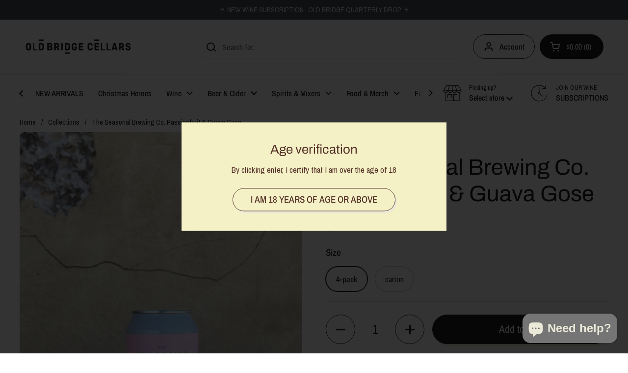

--- FILE ---
content_type: text/html; charset=utf-8
request_url: https://www.oldbridge.com.au/products/the-seasonal-brewing-co-passionfruit-guava-gose
body_size: 41227
content:
<!doctype html><html class="no-js" lang="en" dir="ltr">
<head>



	<meta charset="utf-8">
  <meta http-equiv="X-UA-Compatible" content="IE=edge,chrome=1">
  <meta name="viewport" content="width=device-width, initial-scale=1.0, height=device-height, minimum-scale=1.0"><link rel="shortcut icon" href="//www.oldbridge.com.au/cdn/shop/files/Untitled.png?crop=center&height=48&v=1709267513&width=48" type="image/png" /><title>The Seasonal Brewing Co. Passionfruit &amp; Guava Gose &ndash; Old Bridge Cellars
</title><meta name="description" content="TASTING NOTESPassionfruit, Guava, Tangy SPECSCOUNTRY: Australia (WA)SIZE: 375mlABV: 4.3%">

<meta property="og:site_name" content="Old Bridge Cellars">
<meta property="og:url" content="https://www.oldbridge.com.au/products/the-seasonal-brewing-co-passionfruit-guava-gose">
<meta property="og:title" content="The Seasonal Brewing Co. Passionfruit &amp; Guava Gose">
<meta property="og:type" content="product">
<meta property="og:description" content="TASTING NOTESPassionfruit, Guava, Tangy SPECSCOUNTRY: Australia (WA)SIZE: 375mlABV: 4.3%"><meta property="og:image" content="http://www.oldbridge.com.au/cdn/shop/files/SeasonalPassionfruitandguava.png?v=1700716959">
  <meta property="og:image:secure_url" content="https://www.oldbridge.com.au/cdn/shop/files/SeasonalPassionfruitandguava.png?v=1700716959">
  <meta property="og:image:width" content="1125">
  <meta property="og:image:height" content="1500"><meta property="og:price:amount" content="24.95">
  <meta property="og:price:currency" content="AUD"><meta name="twitter:card" content="summary_large_image">
<meta name="twitter:title" content="The Seasonal Brewing Co. Passionfruit &amp; Guava Gose">
<meta name="twitter:description" content="TASTING NOTESPassionfruit, Guava, Tangy SPECSCOUNTRY: Australia (WA)SIZE: 375mlABV: 4.3%"><script type="application/ld+json">
  [
    {
      "@context": "https://schema.org",
      "@type": "WebSite",
      "name": "Old Bridge Cellars",
      "url": "https:\/\/www.oldbridge.com.au"
    },
    {
      "@context": "https://schema.org",
      "@type": "Organization",
      "name": "Old Bridge Cellars",
      "url": "https:\/\/www.oldbridge.com.au"
    }
  ]
</script>

<script type="application/ld+json">
{
  "@context": "http://schema.org",
  "@type": "BreadcrumbList",
  "itemListElement": [
    {
      "@type": "ListItem",
      "position": 1,
      "name": "Home",
      "item": "https://www.oldbridge.com.au"
    },{
        "@type": "ListItem",
        "position": 2,
        "name": "The Seasonal Brewing Co. Passionfruit \u0026 Guava Gose",
        "item": "https://www.oldbridge.com.au/products/the-seasonal-brewing-co-passionfruit-guava-gose"
      }]
}
</script><script type="application/ld+json">
  {
    "@context": "http://schema.org",
    "@type": "Product",
    "name": "The Seasonal Brewing Co. Passionfruit \u0026 Guava Gose",
    "url": "https:\/\/www.oldbridge.com.au\/products\/the-seasonal-brewing-co-passionfruit-guava-gose",
    "offers": [{
          "@type" : "Offer","sku": "108927","availability" : "http://schema.org/InStock",
          "price" : 24.95,
          "priceCurrency" : "AUD",
          "url" : "https:\/\/www.oldbridge.com.au\/products\/the-seasonal-brewing-co-passionfruit-guava-gose?variant=47241001042196"
        },
{
          "@type" : "Offer","sku": "108925","availability" : "http://schema.org/InStock",
          "price" : 115.0,
          "priceCurrency" : "AUD",
          "url" : "https:\/\/www.oldbridge.com.au\/products\/the-seasonal-brewing-co-passionfruit-guava-gose?variant=47241001074964"
        }
],
    "brand": {
      "@type": "Brand",
      "name": "The Seasonal Brewing Co."
    },
    "description": "TASTING NOTESPassionfruit, Guava, Tangy SPECSCOUNTRY: Australia (WA)SIZE: 375mlABV: 4.3%",
    "category": "Beer \u0026 Cider","sku": "108927",
    "image": {
      "@type": "ImageObject",
      "url": "https:\/\/www.oldbridge.com.au\/cdn\/shop\/files\/SeasonalPassionfruitandguava.png?v=1700716959",
      "image": "https:\/\/www.oldbridge.com.au\/cdn\/shop\/files\/SeasonalPassionfruitandguava.png?v=1700716959",
      "name": "The Seasonal Brewing Co. Passionfruit \u0026 Guava Gose - Old Bridge Cellars",
      "width": "1125",
      "height": "1500"
    }
  }
  </script><link rel="canonical" href="https://www.oldbridge.com.au/products/the-seasonal-brewing-co-passionfruit-guava-gose">

  <link rel="preconnect" href="https://cdn.shopify.com"><link rel="preconnect" href="https://fonts.shopifycdn.com" crossorigin><link href="//www.oldbridge.com.au/cdn/shop/t/6/assets/theme.css?v=177337658351032075551702525378" as="style" rel="preload"><link href="//www.oldbridge.com.au/cdn/shop/t/6/assets/section-header.css?v=27411149785398645951729752745" as="style" rel="preload"><link href="//www.oldbridge.com.au/cdn/shop/t/6/assets/section-main-product.css?v=83986284464836138391702525378" as="style" rel="preload"><link rel="preload" as="image" href="//www.oldbridge.com.au/cdn/shop/files/SeasonalPassionfruitandguava.png?v=1700716959&width=480" imagesrcset="//www.oldbridge.com.au/cdn/shop/files/SeasonalPassionfruitandguava.png?v=1700716959&width=240 240w,//www.oldbridge.com.au/cdn/shop/files/SeasonalPassionfruitandguava.png?v=1700716959&width=360 360w,//www.oldbridge.com.au/cdn/shop/files/SeasonalPassionfruitandguava.png?v=1700716959&width=420 420w,//www.oldbridge.com.au/cdn/shop/files/SeasonalPassionfruitandguava.png?v=1700716959&width=480 480w,//www.oldbridge.com.au/cdn/shop/files/SeasonalPassionfruitandguava.png?v=1700716959&width=640 640w,//www.oldbridge.com.au/cdn/shop/files/SeasonalPassionfruitandguava.png?v=1700716959&width=840 840w,//www.oldbridge.com.au/cdn/shop/files/SeasonalPassionfruitandguava.png?v=1700716959&width=1080 1080w" imagesizes="(max-width: 767px) calc(100vw - 20px), (max-width: 1360px) 50vw, 620px"><link rel="preload" href="//www.oldbridge.com.au/cdn/fonts/archivo/archivo_n4.dc8d917cc69af0a65ae04d01fd8eeab28a3573c9.woff2" as="font" type="font/woff2" crossorigin><link rel="preload" href="//www.oldbridge.com.au/cdn/fonts/archivo_narrow/archivonarrow_n4.5c3bab850a22055c235cf940f895d873a8689d70.woff2" as="font" type="font/woff2" crossorigin><style type="text/css">
@font-face {
  font-family: Archivo;
  font-weight: 400;
  font-style: normal;
  font-display: swap;
  src: url("//www.oldbridge.com.au/cdn/fonts/archivo/archivo_n4.dc8d917cc69af0a65ae04d01fd8eeab28a3573c9.woff2") format("woff2"),
       url("//www.oldbridge.com.au/cdn/fonts/archivo/archivo_n4.bd6b9c34fdb81d7646836be8065ce3c80a2cc984.woff") format("woff");
}
@font-face {
  font-family: "Archivo Narrow";
  font-weight: 400;
  font-style: normal;
  font-display: swap;
  src: url("//www.oldbridge.com.au/cdn/fonts/archivo_narrow/archivonarrow_n4.5c3bab850a22055c235cf940f895d873a8689d70.woff2") format("woff2"),
       url("//www.oldbridge.com.au/cdn/fonts/archivo_narrow/archivonarrow_n4.ea12dd22d3319d164475c1d047ae8f973041a9ff.woff") format("woff");
}
@font-face {
  font-family: "Archivo Narrow";
  font-weight: 500;
  font-style: normal;
  font-display: swap;
  src: url("//www.oldbridge.com.au/cdn/fonts/archivo_narrow/archivonarrow_n5.d7d2ed7fbf03e65de95fbf4dd65b8f16594058a7.woff2") format("woff2"),
       url("//www.oldbridge.com.au/cdn/fonts/archivo_narrow/archivonarrow_n5.1b34a2bfca6fa7ceb43f421bf0098175c735e91b.woff") format("woff");
}
@font-face {
  font-family: "Archivo Narrow";
  font-weight: 400;
  font-style: italic;
  font-display: swap;
  src: url("//www.oldbridge.com.au/cdn/fonts/archivo_narrow/archivonarrow_i4.59445c13f0e607542640c8a56f31dcd8ed680cfa.woff2") format("woff2"),
       url("//www.oldbridge.com.au/cdn/fonts/archivo_narrow/archivonarrow_i4.bbf26c99347034f8df1f87b08c4a929cfc5255c8.woff") format("woff");
}




</style>
<style type="text/css">

  :root {

    /* Direction */
    --direction: ltr;

    /* Font variables */

    --font-stack-headings: Archivo, sans-serif;
    --font-weight-headings: 400;
    --font-style-headings: normal;

    --font-stack-body: "Archivo Narrow", sans-serif;
    --font-weight-body: 400;--font-weight-body-bold: 500;--font-style-body: normal;--font-weight-buttons: var(--font-weight-body-bold);--font-weight-menu: var(--font-weight-body-bold);--base-headings-size: 65;
    --base-headings-line: 1.2;
    --base-body-size: 17;
    --base-body-line: 1.5;

    --base-menu-size: 16;

    /* Color variables */

    --color-background-header: #ffffff;
    --color-secondary-background-header: rgba(29, 29, 29, 0.08);
    --color-opacity-background-header: rgba(255, 255, 255, 0);
    --color-text-header: #1d1d1d;
    --color-foreground-header: #fff;
    --color-accent-header: #000000;
    --color-foreground-accent-header: #fff;
    --color-borders-header: rgba(29, 29, 29, 0.1);

    --color-background-main: #ffffff;
    --color-secondary-background-main: rgba(29, 29, 29, 0.08);
    --color-third-background-main: rgba(29, 29, 29, 0.04);
    --color-fourth-background-main: rgba(29, 29, 29, 0.02);
    --color-opacity-background-main: rgba(255, 255, 255, 0);
    --color-text-main: #1d1d1d;
    --color-foreground-main: #fff;
    --color-secondary-text-main: rgba(29, 29, 29, 0.62);
    --color-accent-main: #ebe9d8;
    --color-foreground-accent-main: #000;
    --color-borders-main: rgba(29, 29, 29, 0.15);

    --color-background-cards: #ffffff;
    --color-gradient-cards: ;
    --color-text-cards: #1d1d1d;
    --color-foreground-cards: #fff;
    --color-secondary-text-cards: rgba(29, 29, 29, 0.6);
    --color-accent-cards: #000000;
    --color-foreground-accent-cards: #fff;
    --color-borders-cards: #e1e1e1;

    --color-background-footer: #ffffff;
    --color-text-footer: #000000;
    --color-accent-footer: #298556;
    --color-borders-footer: rgba(0, 0, 0, 0.15);

    --color-borders-forms-primary: rgba(29, 29, 29, 0.3);
    --color-borders-forms-secondary: rgba(29, 29, 29, 0.6);

    /* Borders */

    --border-width-cards: 1px;
    --border-radius-cards: 10px;
    --border-width-buttons: 1px;
    --border-radius-buttons: 30px;
    --border-width-forms: 1px;
    --border-radius-forms: 5px;

    /* Shadows */
    --shadow-x-cards: 0px;
    --shadow-y-cards: 0px;
    --shadow-blur-cards: 0px;
    --color-shadow-cards: rgba(0,0,0,0);
    --shadow-x-buttons: 3px;
    --shadow-y-buttons: 4px;
    --shadow-blur-buttons: 0px;
    --color-shadow-buttons: #ebe9d8;

    /* Layout */

    --grid-gap-original-base: 12px;
    --container-vertical-space-base: 50px;
    --image-fit-padding: 10%;

  }

  .facets__summary, #main select, .sidebar select, .modal-content select {
    background-image: url('data:image/svg+xml;utf8,<svg width="13" height="8" fill="none" xmlns="http://www.w3.org/2000/svg"><path d="M1.414.086 7.9 6.57 6.485 7.985 0 1.5 1.414.086Z" fill="%231d1d1d"/><path d="M12.985 1.515 6.5 8 5.085 6.586 11.571.101l1.414 1.414Z" fill="%231d1d1d"/></svg>');
  }

  .card .star-rating__stars {
    background-image: url('data:image/svg+xml;utf8,<svg width="20" height="13" viewBox="0 0 14 13" fill="none" xmlns="http://www.w3.org/2000/svg"><path d="m7 0 1.572 4.837h5.085l-4.114 2.99 1.572 4.836L7 9.673l-4.114 2.99 1.571-4.837-4.114-2.99h5.085L7 0Z" stroke="%231d1d1d" stroke-width="1"/></svg>');
  }
  .card .star-rating__stars-active {
    background-image: url('data:image/svg+xml;utf8,<svg width="20" height="13" viewBox="0 0 14 13" fill="none" xmlns="http://www.w3.org/2000/svg"><path d="m7 0 1.572 4.837h5.085l-4.114 2.99 1.572 4.836L7 9.673l-4.114 2.99 1.571-4.837-4.114-2.99h5.085L7 0Z" fill="%231d1d1d" stroke-width="0"/></svg>');
  }

  .star-rating__stars {
    background-image: url('data:image/svg+xml;utf8,<svg width="20" height="13" viewBox="0 0 14 13" fill="none" xmlns="http://www.w3.org/2000/svg"><path d="m7 0 1.572 4.837h5.085l-4.114 2.99 1.572 4.836L7 9.673l-4.114 2.99 1.571-4.837-4.114-2.99h5.085L7 0Z" stroke="%231d1d1d" stroke-width="1"/></svg>');
  }
  .star-rating__stars-active {
    background-image: url('data:image/svg+xml;utf8,<svg width="20" height="13" viewBox="0 0 14 13" fill="none" xmlns="http://www.w3.org/2000/svg"><path d="m7 0 1.572 4.837h5.085l-4.114 2.99 1.572 4.836L7 9.673l-4.114 2.99 1.571-4.837-4.114-2.99h5.085L7 0Z" fill="%231d1d1d" stroke-width="0"/></svg>');
  }

  .product-item {}</style>

<style id="root-height">
  :root {
    --window-height: 100vh;
  }
</style><link href="//www.oldbridge.com.au/cdn/shop/t/6/assets/theme.css?v=177337658351032075551702525378" rel="stylesheet" type="text/css" media="all" />

	<script>window.performance && window.performance.mark && window.performance.mark('shopify.content_for_header.start');</script><meta name="google-site-verification" content="xoClLsjnHxGZx17K526TJBEwBg6vX9_dMWJdrrjIXfA">
<meta name="facebook-domain-verification" content="pkdqih37n62jjbpxdo5suwvo0lvv9b">
<meta id="shopify-digital-wallet" name="shopify-digital-wallet" content="/4784095320/digital_wallets/dialog">
<meta name="shopify-checkout-api-token" content="8d7e91136479a879ab5b2e47d62f7f27">
<link rel="alternate" type="application/json+oembed" href="https://www.oldbridge.com.au/products/the-seasonal-brewing-co-passionfruit-guava-gose.oembed">
<script async="async" src="/checkouts/internal/preloads.js?locale=en-AU"></script>
<link rel="preconnect" href="https://shop.app" crossorigin="anonymous">
<script async="async" src="https://shop.app/checkouts/internal/preloads.js?locale=en-AU&shop_id=4784095320" crossorigin="anonymous"></script>
<script id="apple-pay-shop-capabilities" type="application/json">{"shopId":4784095320,"countryCode":"AU","currencyCode":"AUD","merchantCapabilities":["supports3DS"],"merchantId":"gid:\/\/shopify\/Shop\/4784095320","merchantName":"Old Bridge Cellars","requiredBillingContactFields":["postalAddress","email","phone"],"requiredShippingContactFields":["postalAddress","email","phone"],"shippingType":"shipping","supportedNetworks":["visa","masterCard","amex","jcb"],"total":{"type":"pending","label":"Old Bridge Cellars","amount":"1.00"},"shopifyPaymentsEnabled":true,"supportsSubscriptions":true}</script>
<script id="shopify-features" type="application/json">{"accessToken":"8d7e91136479a879ab5b2e47d62f7f27","betas":["rich-media-storefront-analytics"],"domain":"www.oldbridge.com.au","predictiveSearch":true,"shopId":4784095320,"locale":"en"}</script>
<script>var Shopify = Shopify || {};
Shopify.shop = "oldbridgec.myshopify.com";
Shopify.locale = "en";
Shopify.currency = {"active":"AUD","rate":"1.0"};
Shopify.country = "AU";
Shopify.theme = {"name":"LIVE LOCAL","id":163450355988,"schema_name":"Local","schema_version":"2.3.2","theme_store_id":1651,"role":"main"};
Shopify.theme.handle = "null";
Shopify.theme.style = {"id":null,"handle":null};
Shopify.cdnHost = "www.oldbridge.com.au/cdn";
Shopify.routes = Shopify.routes || {};
Shopify.routes.root = "/";</script>
<script type="module">!function(o){(o.Shopify=o.Shopify||{}).modules=!0}(window);</script>
<script>!function(o){function n(){var o=[];function n(){o.push(Array.prototype.slice.apply(arguments))}return n.q=o,n}var t=o.Shopify=o.Shopify||{};t.loadFeatures=n(),t.autoloadFeatures=n()}(window);</script>
<script>
  window.ShopifyPay = window.ShopifyPay || {};
  window.ShopifyPay.apiHost = "shop.app\/pay";
  window.ShopifyPay.redirectState = null;
</script>
<script id="shop-js-analytics" type="application/json">{"pageType":"product"}</script>
<script defer="defer" async type="module" src="//www.oldbridge.com.au/cdn/shopifycloud/shop-js/modules/v2/client.init-shop-cart-sync_BT-GjEfc.en.esm.js"></script>
<script defer="defer" async type="module" src="//www.oldbridge.com.au/cdn/shopifycloud/shop-js/modules/v2/chunk.common_D58fp_Oc.esm.js"></script>
<script defer="defer" async type="module" src="//www.oldbridge.com.au/cdn/shopifycloud/shop-js/modules/v2/chunk.modal_xMitdFEc.esm.js"></script>
<script type="module">
  await import("//www.oldbridge.com.au/cdn/shopifycloud/shop-js/modules/v2/client.init-shop-cart-sync_BT-GjEfc.en.esm.js");
await import("//www.oldbridge.com.au/cdn/shopifycloud/shop-js/modules/v2/chunk.common_D58fp_Oc.esm.js");
await import("//www.oldbridge.com.au/cdn/shopifycloud/shop-js/modules/v2/chunk.modal_xMitdFEc.esm.js");

  window.Shopify.SignInWithShop?.initShopCartSync?.({"fedCMEnabled":true,"windoidEnabled":true});

</script>
<script>
  window.Shopify = window.Shopify || {};
  if (!window.Shopify.featureAssets) window.Shopify.featureAssets = {};
  window.Shopify.featureAssets['shop-js'] = {"shop-cart-sync":["modules/v2/client.shop-cart-sync_DZOKe7Ll.en.esm.js","modules/v2/chunk.common_D58fp_Oc.esm.js","modules/v2/chunk.modal_xMitdFEc.esm.js"],"init-fed-cm":["modules/v2/client.init-fed-cm_B6oLuCjv.en.esm.js","modules/v2/chunk.common_D58fp_Oc.esm.js","modules/v2/chunk.modal_xMitdFEc.esm.js"],"shop-cash-offers":["modules/v2/client.shop-cash-offers_D2sdYoxE.en.esm.js","modules/v2/chunk.common_D58fp_Oc.esm.js","modules/v2/chunk.modal_xMitdFEc.esm.js"],"shop-login-button":["modules/v2/client.shop-login-button_QeVjl5Y3.en.esm.js","modules/v2/chunk.common_D58fp_Oc.esm.js","modules/v2/chunk.modal_xMitdFEc.esm.js"],"pay-button":["modules/v2/client.pay-button_DXTOsIq6.en.esm.js","modules/v2/chunk.common_D58fp_Oc.esm.js","modules/v2/chunk.modal_xMitdFEc.esm.js"],"shop-button":["modules/v2/client.shop-button_DQZHx9pm.en.esm.js","modules/v2/chunk.common_D58fp_Oc.esm.js","modules/v2/chunk.modal_xMitdFEc.esm.js"],"avatar":["modules/v2/client.avatar_BTnouDA3.en.esm.js"],"init-windoid":["modules/v2/client.init-windoid_CR1B-cfM.en.esm.js","modules/v2/chunk.common_D58fp_Oc.esm.js","modules/v2/chunk.modal_xMitdFEc.esm.js"],"init-shop-for-new-customer-accounts":["modules/v2/client.init-shop-for-new-customer-accounts_C_vY_xzh.en.esm.js","modules/v2/client.shop-login-button_QeVjl5Y3.en.esm.js","modules/v2/chunk.common_D58fp_Oc.esm.js","modules/v2/chunk.modal_xMitdFEc.esm.js"],"init-shop-email-lookup-coordinator":["modules/v2/client.init-shop-email-lookup-coordinator_BI7n9ZSv.en.esm.js","modules/v2/chunk.common_D58fp_Oc.esm.js","modules/v2/chunk.modal_xMitdFEc.esm.js"],"init-shop-cart-sync":["modules/v2/client.init-shop-cart-sync_BT-GjEfc.en.esm.js","modules/v2/chunk.common_D58fp_Oc.esm.js","modules/v2/chunk.modal_xMitdFEc.esm.js"],"shop-toast-manager":["modules/v2/client.shop-toast-manager_DiYdP3xc.en.esm.js","modules/v2/chunk.common_D58fp_Oc.esm.js","modules/v2/chunk.modal_xMitdFEc.esm.js"],"init-customer-accounts":["modules/v2/client.init-customer-accounts_D9ZNqS-Q.en.esm.js","modules/v2/client.shop-login-button_QeVjl5Y3.en.esm.js","modules/v2/chunk.common_D58fp_Oc.esm.js","modules/v2/chunk.modal_xMitdFEc.esm.js"],"init-customer-accounts-sign-up":["modules/v2/client.init-customer-accounts-sign-up_iGw4briv.en.esm.js","modules/v2/client.shop-login-button_QeVjl5Y3.en.esm.js","modules/v2/chunk.common_D58fp_Oc.esm.js","modules/v2/chunk.modal_xMitdFEc.esm.js"],"shop-follow-button":["modules/v2/client.shop-follow-button_CqMgW2wH.en.esm.js","modules/v2/chunk.common_D58fp_Oc.esm.js","modules/v2/chunk.modal_xMitdFEc.esm.js"],"checkout-modal":["modules/v2/client.checkout-modal_xHeaAweL.en.esm.js","modules/v2/chunk.common_D58fp_Oc.esm.js","modules/v2/chunk.modal_xMitdFEc.esm.js"],"shop-login":["modules/v2/client.shop-login_D91U-Q7h.en.esm.js","modules/v2/chunk.common_D58fp_Oc.esm.js","modules/v2/chunk.modal_xMitdFEc.esm.js"],"lead-capture":["modules/v2/client.lead-capture_BJmE1dJe.en.esm.js","modules/v2/chunk.common_D58fp_Oc.esm.js","modules/v2/chunk.modal_xMitdFEc.esm.js"],"payment-terms":["modules/v2/client.payment-terms_Ci9AEqFq.en.esm.js","modules/v2/chunk.common_D58fp_Oc.esm.js","modules/v2/chunk.modal_xMitdFEc.esm.js"]};
</script>
<script>(function() {
  var isLoaded = false;
  function asyncLoad() {
    if (isLoaded) return;
    isLoaded = true;
    var urls = ["https:\/\/static.rechargecdn.com\/assets\/js\/widget.min.js?shop=oldbridgec.myshopify.com","https:\/\/www.pxucdn.com\/apps\/uso.js?shop=oldbridgec.myshopify.com"];
    for (var i = 0; i < urls.length; i++) {
      var s = document.createElement('script');
      s.type = 'text/javascript';
      s.async = true;
      s.src = urls[i];
      var x = document.getElementsByTagName('script')[0];
      x.parentNode.insertBefore(s, x);
    }
  };
  if(window.attachEvent) {
    window.attachEvent('onload', asyncLoad);
  } else {
    window.addEventListener('load', asyncLoad, false);
  }
})();</script>
<script id="__st">var __st={"a":4784095320,"offset":28800,"reqid":"63fce06b-4dab-475a-ace8-427d6344c417-1769303400","pageurl":"www.oldbridge.com.au\/products\/the-seasonal-brewing-co-passionfruit-guava-gose","u":"346f945106ec","p":"product","rtyp":"product","rid":8863174918420};</script>
<script>window.ShopifyPaypalV4VisibilityTracking = true;</script>
<script id="captcha-bootstrap">!function(){'use strict';const t='contact',e='account',n='new_comment',o=[[t,t],['blogs',n],['comments',n],[t,'customer']],c=[[e,'customer_login'],[e,'guest_login'],[e,'recover_customer_password'],[e,'create_customer']],r=t=>t.map((([t,e])=>`form[action*='/${t}']:not([data-nocaptcha='true']) input[name='form_type'][value='${e}']`)).join(','),a=t=>()=>t?[...document.querySelectorAll(t)].map((t=>t.form)):[];function s(){const t=[...o],e=r(t);return a(e)}const i='password',u='form_key',d=['recaptcha-v3-token','g-recaptcha-response','h-captcha-response',i],f=()=>{try{return window.sessionStorage}catch{return}},m='__shopify_v',_=t=>t.elements[u];function p(t,e,n=!1){try{const o=window.sessionStorage,c=JSON.parse(o.getItem(e)),{data:r}=function(t){const{data:e,action:n}=t;return t[m]||n?{data:e,action:n}:{data:t,action:n}}(c);for(const[e,n]of Object.entries(r))t.elements[e]&&(t.elements[e].value=n);n&&o.removeItem(e)}catch(o){console.error('form repopulation failed',{error:o})}}const l='form_type',E='cptcha';function T(t){t.dataset[E]=!0}const w=window,h=w.document,L='Shopify',v='ce_forms',y='captcha';let A=!1;((t,e)=>{const n=(g='f06e6c50-85a8-45c8-87d0-21a2b65856fe',I='https://cdn.shopify.com/shopifycloud/storefront-forms-hcaptcha/ce_storefront_forms_captcha_hcaptcha.v1.5.2.iife.js',D={infoText:'Protected by hCaptcha',privacyText:'Privacy',termsText:'Terms'},(t,e,n)=>{const o=w[L][v],c=o.bindForm;if(c)return c(t,g,e,D).then(n);var r;o.q.push([[t,g,e,D],n]),r=I,A||(h.body.append(Object.assign(h.createElement('script'),{id:'captcha-provider',async:!0,src:r})),A=!0)});var g,I,D;w[L]=w[L]||{},w[L][v]=w[L][v]||{},w[L][v].q=[],w[L][y]=w[L][y]||{},w[L][y].protect=function(t,e){n(t,void 0,e),T(t)},Object.freeze(w[L][y]),function(t,e,n,w,h,L){const[v,y,A,g]=function(t,e,n){const i=e?o:[],u=t?c:[],d=[...i,...u],f=r(d),m=r(i),_=r(d.filter((([t,e])=>n.includes(e))));return[a(f),a(m),a(_),s()]}(w,h,L),I=t=>{const e=t.target;return e instanceof HTMLFormElement?e:e&&e.form},D=t=>v().includes(t);t.addEventListener('submit',(t=>{const e=I(t);if(!e)return;const n=D(e)&&!e.dataset.hcaptchaBound&&!e.dataset.recaptchaBound,o=_(e),c=g().includes(e)&&(!o||!o.value);(n||c)&&t.preventDefault(),c&&!n&&(function(t){try{if(!f())return;!function(t){const e=f();if(!e)return;const n=_(t);if(!n)return;const o=n.value;o&&e.removeItem(o)}(t);const e=Array.from(Array(32),(()=>Math.random().toString(36)[2])).join('');!function(t,e){_(t)||t.append(Object.assign(document.createElement('input'),{type:'hidden',name:u})),t.elements[u].value=e}(t,e),function(t,e){const n=f();if(!n)return;const o=[...t.querySelectorAll(`input[type='${i}']`)].map((({name:t})=>t)),c=[...d,...o],r={};for(const[a,s]of new FormData(t).entries())c.includes(a)||(r[a]=s);n.setItem(e,JSON.stringify({[m]:1,action:t.action,data:r}))}(t,e)}catch(e){console.error('failed to persist form',e)}}(e),e.submit())}));const S=(t,e)=>{t&&!t.dataset[E]&&(n(t,e.some((e=>e===t))),T(t))};for(const o of['focusin','change'])t.addEventListener(o,(t=>{const e=I(t);D(e)&&S(e,y())}));const B=e.get('form_key'),M=e.get(l),P=B&&M;t.addEventListener('DOMContentLoaded',(()=>{const t=y();if(P)for(const e of t)e.elements[l].value===M&&p(e,B);[...new Set([...A(),...v().filter((t=>'true'===t.dataset.shopifyCaptcha))])].forEach((e=>S(e,t)))}))}(h,new URLSearchParams(w.location.search),n,t,e,['guest_login'])})(!1,!0)}();</script>
<script integrity="sha256-4kQ18oKyAcykRKYeNunJcIwy7WH5gtpwJnB7kiuLZ1E=" data-source-attribution="shopify.loadfeatures" defer="defer" src="//www.oldbridge.com.au/cdn/shopifycloud/storefront/assets/storefront/load_feature-a0a9edcb.js" crossorigin="anonymous"></script>
<script crossorigin="anonymous" defer="defer" src="//www.oldbridge.com.au/cdn/shopifycloud/storefront/assets/shopify_pay/storefront-65b4c6d7.js?v=20250812"></script>
<script data-source-attribution="shopify.dynamic_checkout.dynamic.init">var Shopify=Shopify||{};Shopify.PaymentButton=Shopify.PaymentButton||{isStorefrontPortableWallets:!0,init:function(){window.Shopify.PaymentButton.init=function(){};var t=document.createElement("script");t.src="https://www.oldbridge.com.au/cdn/shopifycloud/portable-wallets/latest/portable-wallets.en.js",t.type="module",document.head.appendChild(t)}};
</script>
<script data-source-attribution="shopify.dynamic_checkout.buyer_consent">
  function portableWalletsHideBuyerConsent(e){var t=document.getElementById("shopify-buyer-consent"),n=document.getElementById("shopify-subscription-policy-button");t&&n&&(t.classList.add("hidden"),t.setAttribute("aria-hidden","true"),n.removeEventListener("click",e))}function portableWalletsShowBuyerConsent(e){var t=document.getElementById("shopify-buyer-consent"),n=document.getElementById("shopify-subscription-policy-button");t&&n&&(t.classList.remove("hidden"),t.removeAttribute("aria-hidden"),n.addEventListener("click",e))}window.Shopify?.PaymentButton&&(window.Shopify.PaymentButton.hideBuyerConsent=portableWalletsHideBuyerConsent,window.Shopify.PaymentButton.showBuyerConsent=portableWalletsShowBuyerConsent);
</script>
<script data-source-attribution="shopify.dynamic_checkout.cart.bootstrap">document.addEventListener("DOMContentLoaded",(function(){function t(){return document.querySelector("shopify-accelerated-checkout-cart, shopify-accelerated-checkout")}if(t())Shopify.PaymentButton.init();else{new MutationObserver((function(e,n){t()&&(Shopify.PaymentButton.init(),n.disconnect())})).observe(document.body,{childList:!0,subtree:!0})}}));
</script>
<link id="shopify-accelerated-checkout-styles" rel="stylesheet" media="screen" href="https://www.oldbridge.com.au/cdn/shopifycloud/portable-wallets/latest/accelerated-checkout-backwards-compat.css" crossorigin="anonymous">
<style id="shopify-accelerated-checkout-cart">
        #shopify-buyer-consent {
  margin-top: 1em;
  display: inline-block;
  width: 100%;
}

#shopify-buyer-consent.hidden {
  display: none;
}

#shopify-subscription-policy-button {
  background: none;
  border: none;
  padding: 0;
  text-decoration: underline;
  font-size: inherit;
  cursor: pointer;
}

#shopify-subscription-policy-button::before {
  box-shadow: none;
}

      </style>

<script>window.performance && window.performance.mark && window.performance.mark('shopify.content_for_header.end');</script>

  <script>
    const rbi = [];
    const ribSetSize = (img) => {
      if ( img.offsetWidth / img.dataset.ratio < img.offsetHeight ) {
        img.setAttribute('sizes', `${Math.ceil(img.offsetHeight * img.dataset.ratio)}px`);
      } else {
        img.setAttribute('sizes', `${Math.ceil(img.offsetWidth)}px`);
      }
    }
    const debounce = (fn, wait) => {
      let t;
      return (...args) => {
        clearTimeout(t);
        t = setTimeout(() => fn.apply(this, args), wait);
      };
    }
    window.KEYCODES = {
      TAB: 9,
      ESC: 27,
      DOWN: 40,
      RIGHT: 39,
      UP: 38,
      LEFT: 37,
      RETURN: 13
    };
    window.addEventListener('resize', debounce(()=>{
      for ( let img of rbi ) {
        ribSetSize(img);
      }
    }, 250));
  </script><noscript>
    <link rel="stylesheet" href="//www.oldbridge.com.au/cdn/shop/t/6/assets/theme-noscript.css?v=143499523122431679711702525378">
  </noscript>

<!-- BEGIN app block: shopify://apps/klaviyo-email-marketing-sms/blocks/klaviyo-onsite-embed/2632fe16-c075-4321-a88b-50b567f42507 -->












  <script async src="https://static.klaviyo.com/onsite/js/UZvtea/klaviyo.js?company_id=UZvtea"></script>
  <script>!function(){if(!window.klaviyo){window._klOnsite=window._klOnsite||[];try{window.klaviyo=new Proxy({},{get:function(n,i){return"push"===i?function(){var n;(n=window._klOnsite).push.apply(n,arguments)}:function(){for(var n=arguments.length,o=new Array(n),w=0;w<n;w++)o[w]=arguments[w];var t="function"==typeof o[o.length-1]?o.pop():void 0,e=new Promise((function(n){window._klOnsite.push([i].concat(o,[function(i){t&&t(i),n(i)}]))}));return e}}})}catch(n){window.klaviyo=window.klaviyo||[],window.klaviyo.push=function(){var n;(n=window._klOnsite).push.apply(n,arguments)}}}}();</script>

  
    <script id="viewed_product">
      if (item == null) {
        var _learnq = _learnq || [];

        var MetafieldReviews = null
        var MetafieldYotpoRating = null
        var MetafieldYotpoCount = null
        var MetafieldLooxRating = null
        var MetafieldLooxCount = null
        var okendoProduct = null
        var okendoProductReviewCount = null
        var okendoProductReviewAverageValue = null
        try {
          // The following fields are used for Customer Hub recently viewed in order to add reviews.
          // This information is not part of __kla_viewed. Instead, it is part of __kla_viewed_reviewed_items
          MetafieldReviews = {};
          MetafieldYotpoRating = null
          MetafieldYotpoCount = null
          MetafieldLooxRating = null
          MetafieldLooxCount = null

          okendoProduct = null
          // If the okendo metafield is not legacy, it will error, which then requires the new json formatted data
          if (okendoProduct && 'error' in okendoProduct) {
            okendoProduct = null
          }
          okendoProductReviewCount = okendoProduct ? okendoProduct.reviewCount : null
          okendoProductReviewAverageValue = okendoProduct ? okendoProduct.reviewAverageValue : null
        } catch (error) {
          console.error('Error in Klaviyo onsite reviews tracking:', error);
        }

        var item = {
          Name: "The Seasonal Brewing Co. Passionfruit \u0026 Guava Gose",
          ProductID: 8863174918420,
          Categories: ["Beer \u0026 Cider","New","New Arrivals","Sour Beer"],
          ImageURL: "https://www.oldbridge.com.au/cdn/shop/files/SeasonalPassionfruitandguava_grande.png?v=1700716959",
          URL: "https://www.oldbridge.com.au/products/the-seasonal-brewing-co-passionfruit-guava-gose",
          Brand: "The Seasonal Brewing Co.",
          Price: "$24.95",
          Value: "24.95",
          CompareAtPrice: "$0.00"
        };
        _learnq.push(['track', 'Viewed Product', item]);
        _learnq.push(['trackViewedItem', {
          Title: item.Name,
          ItemId: item.ProductID,
          Categories: item.Categories,
          ImageUrl: item.ImageURL,
          Url: item.URL,
          Metadata: {
            Brand: item.Brand,
            Price: item.Price,
            Value: item.Value,
            CompareAtPrice: item.CompareAtPrice
          },
          metafields:{
            reviews: MetafieldReviews,
            yotpo:{
              rating: MetafieldYotpoRating,
              count: MetafieldYotpoCount,
            },
            loox:{
              rating: MetafieldLooxRating,
              count: MetafieldLooxCount,
            },
            okendo: {
              rating: okendoProductReviewAverageValue,
              count: okendoProductReviewCount,
            }
          }
        }]);
      }
    </script>
  




  <script>
    window.klaviyoReviewsProductDesignMode = false
  </script>







<!-- END app block --><!-- BEGIN app block: shopify://apps/uso-ultimate-special-offers/blocks/app-embed/27e7496f-1710-4d6e-8269-9d221925aac7 --><script data-cfasync="false" data-no-instant>
  window.jQuery ||
    document.write("<script src='https://ajax.googleapis.com/ajax/libs/jquery/2.2.4/jquery.min.js'>\x3C/script>");
</script>

<script type="text/javascript">
   
   window.saso = {
     shop_slug: "oldbridgec",
     money_format: "${{amount}}",
     customer: null,
     cart: null,
     cart_path: "/cart",
     // Change to "EMBEDDED" to use the embedded cart discounts. Requires the theme to have
     // the saso-* elements installed.
     cartDiscountRenderMethod: "SECTION"
   }
   window.saso_extras = {}

   

   

   


   
   
     
     window.saso.product = {
       id: 8863174918420,
       price: 2495,
     };
     window.saso.product_collections = []
     
     window.saso.product_collections.push(178029002840)
     
     window.saso.product_collections.push(264707145816)
     
     window.saso.product_collections.push(505230622996)
     
     window.saso.product_collections.push(180008386648)
     

     window.saso_extras.product = {"id":8863174918420,"title":"The Seasonal Brewing Co. Passionfruit \u0026 Guava Gose","handle":"the-seasonal-brewing-co-passionfruit-guava-gose","description":"\u003cstrong\u003eTASTING NOTES\u003c\/strong\u003e\u003cbr data-mce-fragment=\"1\"\u003e\u003cem\u003ePassionfruit, Guava, Tangy \u003c\/em\u003e\u003cbr\u003e\u003cbr data-mce-fragment=\"1\"\u003e\u003cstrong\u003eSPECS\u003c\/strong\u003e\u003cbr data-mce-fragment=\"1\"\u003eCOUNTRY: Australia (WA)\u003cbr data-mce-fragment=\"1\"\u003eSIZE: 375ml\u003cbr data-mce-fragment=\"1\"\u003eABV: 4.3%","published_at":"2023-11-23T13:22:37+08:00","created_at":"2023-11-23T13:22:37+08:00","vendor":"The Seasonal Brewing Co.","type":"Beer \u0026 Cider","tags":["Australia","Sour"],"price":2495,"price_min":2495,"price_max":11500,"available":true,"price_varies":true,"compare_at_price":null,"compare_at_price_min":0,"compare_at_price_max":0,"compare_at_price_varies":false,"variants":[{"id":47241001042196,"title":"4-pack","option1":"4-pack","option2":null,"option3":null,"sku":"108927","requires_shipping":true,"taxable":true,"featured_image":null,"available":true,"name":"The Seasonal Brewing Co. Passionfruit \u0026 Guava Gose - 4-pack","public_title":"4-pack","options":["4-pack"],"price":2495,"weight":1500,"compare_at_price":null,"inventory_management":"shopify","barcode":"","requires_selling_plan":false,"selling_plan_allocations":[]},{"id":47241001074964,"title":"carton","option1":"carton","option2":null,"option3":null,"sku":"108925","requires_shipping":true,"taxable":true,"featured_image":null,"available":true,"name":"The Seasonal Brewing Co. Passionfruit \u0026 Guava Gose - carton","public_title":"carton","options":["carton"],"price":11500,"weight":6000,"compare_at_price":null,"inventory_management":"shopify","barcode":"","requires_selling_plan":false,"selling_plan_allocations":[]}],"images":["\/\/www.oldbridge.com.au\/cdn\/shop\/files\/SeasonalPassionfruitandguava.png?v=1700716959"],"featured_image":"\/\/www.oldbridge.com.au\/cdn\/shop\/files\/SeasonalPassionfruitandguava.png?v=1700716959","options":["Size"],"media":[{"alt":"The Seasonal Brewing Co. Passionfruit \u0026 Guava Gose - Old Bridge Cellars","id":35933933404436,"position":1,"preview_image":{"aspect_ratio":0.75,"height":1500,"width":1125,"src":"\/\/www.oldbridge.com.au\/cdn\/shop\/files\/SeasonalPassionfruitandguava.png?v=1700716959"},"aspect_ratio":0.75,"height":1500,"media_type":"image","src":"\/\/www.oldbridge.com.au\/cdn\/shop\/files\/SeasonalPassionfruitandguava.png?v=1700716959","width":1125}],"requires_selling_plan":false,"selling_plan_groups":[],"content":"\u003cstrong\u003eTASTING NOTES\u003c\/strong\u003e\u003cbr data-mce-fragment=\"1\"\u003e\u003cem\u003ePassionfruit, Guava, Tangy \u003c\/em\u003e\u003cbr\u003e\u003cbr data-mce-fragment=\"1\"\u003e\u003cstrong\u003eSPECS\u003c\/strong\u003e\u003cbr data-mce-fragment=\"1\"\u003eCOUNTRY: Australia (WA)\u003cbr data-mce-fragment=\"1\"\u003eSIZE: 375ml\u003cbr data-mce-fragment=\"1\"\u003eABV: 4.3%"};
   
   

   

   
    window.saso.cart = {"note":null,"attributes":{},"original_total_price":0,"total_price":0,"total_discount":0,"total_weight":0.0,"item_count":0,"items":[],"requires_shipping":false,"currency":"AUD","items_subtotal_price":0,"cart_level_discount_applications":[],"checkout_charge_amount":0}
     delete window.saso.cart.note
     window.saso.cart_collections = {}
     
  if (typeof window.saso.cart.items == "object") {
     	for (var i=0; i<window.saso.cart.items.length; i++) {
         	["sku", "grams", "vendor", "url", "image", "handle", "requires_shipping", "product_type", "product_description"].map(function(a) {
           		delete window.saso.cart.items[i][a]
         	})
     	}
     }
   

   window.saso.page_type = "product"
   if (typeof window.location == "object" && typeof window.location.pathname == "string") {
     if (window.location.pathname.indexOf('/checkouts/') > -1) {
       window.saso.page_type = "checkout"
     }
   }
</script>

<link href="//cdn.shopify.com/extensions/0199f3c7-d5e3-7d5c-86c6-dcbf546539b3/ultimate-special-offers-18/assets/popup.css" rel="stylesheet" type="text/css" media="all" />
<link href="//cdn.shopify.com/extensions/0199f3c7-d5e3-7d5c-86c6-dcbf546539b3/ultimate-special-offers-18/assets/special-offers.scss.css" rel="stylesheet" type="text/css" media="all" />


  <!-- BEGIN app snippet: special-offers-templates -->

<script id="saso-volume-discount-tiers" type="text/x-handlebars-template" data-no-instant>
<div class="saso-volume-discount-tiers">
    <h4>{{{product_message}}}</h4>

	<table class="saso-table">
    	<thead>
			<tr>
            	<th>Minimum Qty</th>
                <th>{{# if price_type_flat}}Price per item{{/if}}{{# if price_type_percent}}Discount{{/if}}</th>
            	<!--<th>&nbsp;</th>-->
  			</tr>
        </thead>

        <tbody>
        {{#tiers}}
    	<tr>
        	<td>{{{quantity}}}+</td>
        	<td>{{{price.title}}}<!-- {{{price_flat.title}}} --></td>
            <!-- <td><a href="#" class="saso-add-to-cart" data-quantity="{{{quantity}}}">Add to Cart</a></td> -->
  		</tr>
    	{{/tiers}}
        </tbody>
    </table>
</div>
</script>

<script id="saso-cross-sell-popup" type="text/x-handlebars-template" data-no-instant>
<div class="saso-cross-sell-popup {{#if products.length}}{{else}}saso-cross-sell-popup0{{/if}}">
    <span class="saso-message">{{{notifications_message}}}</span>
    <br>

	<div class="saso-products-container">
	<table><tr>
    {{#products}}
    <td class="saso-product-container" data-product-id="{{id}}" data-variant-id="{{variants.0.id}}">
        <div class="saso-image"><a href="/products/{{handle}}" class="saso-crosssell-nav" data-product-id="{{id}}"><img src="{{image.src}}" /></a></div>
        <div class="saso-title">{{{title}}}</div>
        <div class="saso-variants-container" style="{{{variants_style}}}">{{{variants_select}}}</div>
        <span class="saso-price">{{{variants.0.price}}}</span>
        <span class="saso-was-price">{{{variants.0.compare_at_price}}}</span>
        <br>
        <button type="button" class="saso-add-to-cart saso-crosssell-nav" data-product-id="{{{id}}}" data-variant-id="{{{variants.0.id}}}">Add to Cart</button>
    </td>
    {{/products}}
    </tr></table>
    </div>

    {{# if click_here}}<a href="{{{click_here}}}" class="saso-click-here"><button type="button" class="saso-click-here">Click here to browse all choices</button></a>{{/if}}

    <div class="saso-hide-when-embedded">
      <p><a href="#" class="saso-close">No thanks</a></p>
    </div>
  </div>
</script>


<script id="saso-bundle-popup" type="text/x-handlebars-template" data-no-instant>
<div class="saso-cross-sell-popup saso-bundle-popup new-saso">
    <div class="saso-default-message">
      <svg idth="33" height="33" style="min-width:33px;" viewBox="0 0 33 33" fill="none" xmlns="http://www.w3.org/2000/svg">
        <path class="saso-bundle-discount-icon" fill-rule="evenodd" clip-rule="evenodd" d="M25.0324 2.66308C26.5842 1.11231 29.2843 1.11231 30.8361 2.66308L30.8051 2.65274C32.3983 4.25521 32.3983 6.85017 30.8051 8.45264L28.405 10.8512L29.4499 15.3691C29.6568 16.2375 29.3981 17.1266 28.7671 17.7573L14.9146 31.6005C14.3352 32.1795 13.5593 32.5 12.742 32.5C11.9247 32.5 11.1488 32.1795 10.5695 31.6005L1.90005 22.9369C1.32071 22.3579 1 21.5825 1 20.7658C1 19.9491 1.32071 19.1737 1.90005 18.5947L15.7525 4.75146C16.3836 4.12081 17.2733 3.87269 18.1423 4.06912L22.6012 5.09263L25.0324 2.66308ZM12.0385 30.1532C12.4213 30.5357 13.0834 30.5357 13.4662 30.1532L13.4766 30.1635L14.1904 29.4501L4.08293 19.3494L3.3691 20.0628C3.17253 20.2489 3.06908 20.5073 3.06908 20.7761C3.06908 21.0449 3.18288 21.3034 3.3691 21.4895L12.0385 30.1532ZM15.6387 27.9821L27.3187 16.3099V16.2996C27.4429 16.1755 27.4946 15.9997 27.4532 15.8343L25.6945 8.20452C25.6531 8.01843 25.5083 7.87369 25.322 7.83233L23.2633 7.35676L22.1667 8.45264C21.7839 8.83517 21.5667 9.34175 21.5667 9.88969C21.5667 10.4376 21.7839 10.9442 22.1667 11.3267L22.8909 12.0504C23.2943 12.4536 23.2943 13.105 22.8909 13.5082C22.684 13.7046 22.4253 13.808 22.1564 13.808C21.8874 13.808 21.6287 13.7149 21.4218 13.5082L20.6977 12.7845C19.9217 12.0091 19.4976 10.9856 19.4976 9.88969C19.4976 8.79381 19.9217 7.7703 20.6977 6.99491L20.8839 6.80882L17.6871 6.07479C17.6458 6.06445 17.6147 6.06445 17.5733 6.06445C17.4388 6.06445 17.3147 6.11614 17.2216 6.20919L5.54163 17.8814L15.6387 27.9821ZM27.8774 8.494L29.3671 7.00525C30.1637 6.20919 30.1637 4.92721 29.3671 4.13115C28.6015 3.3661 27.2566 3.3661 26.4911 4.13115L24.9806 5.64057L25.7772 5.82666C26.729 6.04377 27.4842 6.79848 27.7015 7.74962L27.8774 8.494ZM17.4481 15.3693C17.655 15.576 17.9136 15.6691 18.1826 15.6691C18.4516 15.6691 18.7102 15.5657 18.9171 15.3693C19.3206 14.9661 19.3206 14.3147 18.9171 13.9115L16.0307 11.0168C15.6273 10.6136 14.9755 10.6136 14.572 11.0168C14.1686 11.42 14.1686 12.0713 14.572 12.4745L17.4584 15.3693H17.4481ZM11.6659 13.9005C12.0694 13.4973 12.7211 13.4973 13.1246 13.9005H13.1349L19.6422 20.4035C20.0457 20.8067 20.0457 21.458 19.6422 21.8612C19.4353 22.0576 19.1766 22.161 18.9077 22.161C18.6387 22.161 18.3801 22.068 18.1731 21.8612L11.6659 15.3583C11.2624 14.9551 11.2624 14.3037 11.6659 13.9005ZM8.7678 16.7956C9.17127 16.3924 9.82303 16.3924 10.2265 16.7956H10.2368L16.7441 23.2985C17.1476 23.7017 17.1476 24.353 16.7441 24.7562C16.5372 24.9526 16.2786 25.056 16.0096 25.056C15.7406 25.056 15.482 24.963 15.2751 24.7562L8.7678 18.2533C8.36433 17.8501 8.36433 17.1988 8.7678 16.7956Z" fill="black" stroke="black"/>
      </svg>
      <div> {{{notifications_message}}}</div>
    </div>

	<div class="saso-products-container">
      {{#products}}

      <div class="saso-product-container" data-product-id="{{id}}" data-variant-id="{{variants.0.id}}" data-quantity="{{quantity}}">
          <div class="saso-image">
          	<a href="/products/{{handle}}" target="_blank" class="saso-crosssell-nav" data-product-id="{{id}}"><img src="{{image.src}}" /></a>
  		  </div>
          <div class="saso-product-info">
          	<div class="saso-title">
              <div class="saso-quantity-container">
          	    {{{quantityx}}}
      		    </div> {{{title}}}
            </div>
            <span class="saso-price">{{{variants.0.price}}}</span>
          	<div class="saso-variants-container" style="{{{variants_style}}}">{{{variants_select}}}</div>
           </div>
      </div>
      {{/products}}
      <div class="saso-bundle-row">
        <div class="saso-bundle-footer-title">BUNDLE PRICE</div>
        <div class="saso-flex">
          <span class="saso-after-price">${{{discounted_bundle_price}}}</span>
          <span class="saso-line-through saso-before-price">${{{total_bundle_price}}}</span>
        </div>
      </div>
  </div>
  <div class="saso-action-container">
    <button type="button" class="saso-add-to-cart saso-bundle-add-to-cart">Add Entire Bundle to Cart</button>
    <div class="saso-bundle-success">{{{message_after}}}</div>
  </div>
</script>




<script id="saso-use-discount-code-cart" type="text/x-handlebars-template" data-no-instant>
<div class="saso-use-discount-code-cart-container">
	<input type="text" class="saso-use-discount-code-cart-code" placeholder="Discount code">
	<button type="button" class="saso-use-discount-code-cart-apply btn btn--secondary button">Apply</button>
</div>
</script>

<script id="saso-use-discount-instead" type="text/x-handlebars-template" data-no-instant>
<div class="saso-use-discount-instead-container">
    <label style="font-weight: normal; cursor: pointer;"><input type="checkbox" id="saso-use-discount-code-instead-check"> I will be using a coupon instead</label>
</div>
</script>




<!-- END app snippet -->



  <script data-cfasync="false">
    jQuery(function () {
      jQuery(document).on(
        'click',
        "input[name='checkout']:not(.saso-ignore), input[value='Checkout']:not(.saso-ignore), button[name='checkout']:not(.saso-ignore), [href$='checkout']:not(.saso-ignore), button[value='Checkout']:not(.saso-ignore), input[name='goto_pp'], button[name='goto_pp'], input[name='goto_gc'], button[name='goto_gc']",
        function (e) {
          e.preventDefault();

          if (typeof sasoCheckout != 'function') {
            window.location = '/checkout';
          }

          jQuery.ajax({
            cache: false,
            contentType: 'application/json; charset=utf-8',
            dataType: 'json',
            type: 'GET',
            url: '/cart.js',
            success: function (res) {
              window.saso.cart = res;
              sasoCheckout();
            }
          });
        }
      );
    });
  </script>





<!-- END app block --><!-- BEGIN app block: shopify://apps/powerful-form-builder/blocks/app-embed/e4bcb1eb-35b2-42e6-bc37-bfe0e1542c9d --><script type="text/javascript" hs-ignore data-cookieconsent="ignore">
  var Globo = Globo || {};
  var globoFormbuilderRecaptchaInit = function(){};
  var globoFormbuilderHcaptchaInit = function(){};
  window.Globo.FormBuilder = window.Globo.FormBuilder || {};
  window.Globo.FormBuilder.shop = {"configuration":{"money_format":"${{amount}}"},"pricing":{"features":{"bulkOrderForm":false,"cartForm":false,"fileUpload":2,"removeCopyright":false,"restrictedEmailDomains":false}},"settings":{"copyright":"Powered by <a href=\"https://globosoftware.net\" target=\"_blank\">Globo</a> <a href=\"https://apps.shopify.com/form-builder-contact-form\" target=\"_blank\">Form Builder</a>","hideWaterMark":false,"reCaptcha":{"recaptchaType":"v2","siteKey":false,"languageCode":"en"},"hCaptcha":{"siteKey":false},"scrollTop":false,"customCssCode":"","customCssEnabled":false,"additionalColumns":[]},"encryption_form_id":1,"url":"https://app.powerfulform.com/","CDN_URL":"https://dxo9oalx9qc1s.cloudfront.net"};

  if(window.Globo.FormBuilder.shop.settings.customCssEnabled && window.Globo.FormBuilder.shop.settings.customCssCode){
    const customStyle = document.createElement('style');
    customStyle.type = 'text/css';
    customStyle.innerHTML = window.Globo.FormBuilder.shop.settings.customCssCode;
    document.head.appendChild(customStyle);
  }

  window.Globo.FormBuilder.forms = [];
    
      
      
      
      window.Globo.FormBuilder.forms[39817] = {"39817":{"elements":[{"id":"group-1","type":"group","label":"Page 1","description":"","elements":[{"id":"text-1","type":"text","label":{"en":"Full Name"},"placeholder":"","description":"","limitCharacters":false,"characters":100,"hideLabel":false,"keepPositionLabel":false,"columnWidth":50,"displayType":"show","displayDisjunctive":false,"required":true},{"id":"phone-1","type":"phone","label":"Phone","placeholder":"","description":"","validatePhone":false,"onlyShowFlag":false,"defaultCountryCode":"ca","limitCharacters":false,"characters":100,"hideLabel":false,"keepPositionLabel":false,"columnWidth":50,"displayType":"show","displayDisjunctive":false,"conditionalField":false,"required":true,"inputIcon":"\u003csvg aria-hidden=\"true\" focusable=\"false\" data-prefix=\"fas\" data-icon=\"phone-alt\" class=\"svg-inline--fa fa-phone-alt fa-w-16\" role=\"img\" xmlns=\"http:\/\/www.w3.org\/2000\/svg\" viewBox=\"0 0 512 512\"\u003e\u003cpath fill=\"currentColor\" d=\"M497.39 361.8l-112-48a24 24 0 0 0-28 6.9l-49.6 60.6A370.66 370.66 0 0 1 130.6 204.11l60.6-49.6a23.94 23.94 0 0 0 6.9-28l-48-112A24.16 24.16 0 0 0 122.6.61l-104 24A24 24 0 0 0 0 48c0 256.5 207.9 464 464 464a24 24 0 0 0 23.4-18.6l24-104a24.29 24.29 0 0 0-14.01-27.6z\"\u003e\u003c\/path\u003e\u003c\/svg\u003e"},{"id":"email-1","type":"email","label":{"en":"Email Address"},"placeholder":"","description":"","limitCharacters":false,"characters":100,"hideLabel":false,"keepPositionLabel":false,"columnWidth":50,"displayType":"show","displayDisjunctive":false,"conditionalField":false,"required":true},{"id":"select-1","type":"select","label":{"en":"Day of the Week"},"placeholder":{"en":"Pick the day of the event"},"options":[{"label":{"en":"Monday "},"value":"Monday "},{"label":{"en":"Tuesday"},"value":"Tuesday"},{"label":{"en":"Wednesday"},"value":"Wednesday"},{"label":{"en":"Thursday"},"value":"Thursday"},{"label":{"en":"Friday"},"value":"Friday"},{"label":{"en":"Saturday"},"value":"Saturday"},{"label":{"en":"Sunday"},"value":"Sunday"}],"defaultOption":"","description":"","hideLabel":false,"keepPositionLabel":false,"columnWidth":50,"displayType":"show","displayDisjunctive":false,"conditionalField":false,"required":true,"ifHideLabel":false},{"id":"text-4","type":"text","label":{"en":"Date of Event "},"placeholder":{"en":"DD\/MM\/YYYY"},"description":"","limitCharacters":true,"characters":"11","hideLabel":false,"keepPositionLabel":false,"columnWidth":100,"displayType":"show","displayDisjunctive":false,"conditionalField":false,"required":true},{"id":"text-3","type":"text","label":{"en":"Location"},"placeholder":"","description":"","limitCharacters":false,"characters":100,"hideLabel":false,"keepPositionLabel":false,"columnWidth":100,"displayType":"show","displayDisjunctive":false,"conditionalField":false,"required":true},{"id":"number-1","type":"number","label":{"en":"Duration of the event (Hours)"},"placeholder":"","description":"","limitCharacters":false,"characters":100,"hideLabel":false,"keepPositionLabel":false,"columnWidth":33.33,"displayType":"show","displayDisjunctive":false,"conditionalField":false},{"id":"quantity-1","type":"quantity","label":{"en":"Number of Guests"},"description":"","setMaxValue":false,"hideLabel":false,"keepPositionLabel":false,"columnWidth":33.33,"displayType":"show","displayDisjunctive":false,"conditionalField":false},{"id":"select-2","type":"select","label":{"en":"Style of Event "},"placeholder":{"en":"What's the occasion?"},"options":[{"label":{"en":"Corporate Events and Catering "},"value":"Corporate Events and Catering "},{"label":{"en":"Weddings and Engagement "},"value":"Weddings and Engagement "},{"label":{"en":"Private Party"},"value":"Private Party"},{"label":{"en":"Major Events "},"value":"Major Events "},{"label":{"en":"Christmas Party"},"value":"Christmas Party"},{"label":{"en":"Deliverable Catering "},"value":"Deliverable Catering "},{"label":{"en":"Other"},"value":"Other"}],"defaultOption":"","description":"","hideLabel":false,"keepPositionLabel":false,"columnWidth":33.33,"displayType":"show","displayDisjunctive":false,"conditionalField":false},{"id":"text-2","type":"text","label":{"en":"Any further info on your function?"},"placeholder":{"en":"Anything else we should know?"},"description":"","limitCharacters":false,"characters":100,"hideLabel":false,"keepPositionLabel":false,"columnWidth":100,"displayType":"show","displayDisjunctive":false,"conditionalField":false,"inputIcon":null},{"id":"file2-1","type":"file2","label":{"en":"Choose a File (optional):"},"button-text":{"en":"Select File "},"placeholder":{"en":"Select a file or drag here"},"hint":{"en":""},"allowed-multiple":false,"allowed-extensions":["jpg","jpeg","png","gif","svg"],"description":"","hideLabel":false,"keepPositionLabel":false,"columnWidth":100,"displayType":"show","displayDisjunctive":false,"conditionalField":false,"sizeLimit":"2"}]}],"errorMessage":{"required":"Please fill in field","minSelections":"Please choose at least {{ min_selections }} options","maxSelections":"Please choose at maximum of {{ max_selections }} options","exactlySelections":"Please choose exactly {{ exact_selections }} options","invalid":"Invalid","invalidName":"Invalid name","invalidEmail":"Invalid email","invalidURL":"Invalid url","invalidPhone":"Invalid phone","invalidNumber":"Invalid number","invalidPassword":"Invalid password","confirmPasswordNotMatch":"Confirmed password doesn't match","customerAlreadyExists":"Customer already exists","fileSizeLimit":"File size limit","fileNotAllowed":"File not allowed","requiredCaptcha":"Required captcha","requiredProducts":"Please select product","limitQuantity":"The number of products left in stock has been exceeded","shopifyInvalidPhone":"phone - Enter a valid phone number to use this delivery method","shopifyPhoneHasAlready":"phone - Phone has already been taken","shopifyInvalidProvice":"addresses.province - is not valid","otherError":"Something went wrong, please try again"},"appearance":{"layout":"default","width":600,"style":"classic","mainColor":"rgba(0,0,0,1)","floatingIcon":"\u003csvg aria-hidden=\"true\" focusable=\"false\" data-prefix=\"far\" data-icon=\"envelope\" class=\"svg-inline--fa fa-envelope fa-w-16\" role=\"img\" xmlns=\"http:\/\/www.w3.org\/2000\/svg\" viewBox=\"0 0 512 512\"\u003e\u003cpath fill=\"currentColor\" d=\"M464 64H48C21.49 64 0 85.49 0 112v288c0 26.51 21.49 48 48 48h416c26.51 0 48-21.49 48-48V112c0-26.51-21.49-48-48-48zm0 48v40.805c-22.422 18.259-58.168 46.651-134.587 106.49-16.841 13.247-50.201 45.072-73.413 44.701-23.208.375-56.579-31.459-73.413-44.701C106.18 199.465 70.425 171.067 48 152.805V112h416zM48 400V214.398c22.914 18.251 55.409 43.862 104.938 82.646 21.857 17.205 60.134 55.186 103.062 54.955 42.717.231 80.509-37.199 103.053-54.947 49.528-38.783 82.032-64.401 104.947-82.653V400H48z\"\u003e\u003c\/path\u003e\u003c\/svg\u003e","floatingText":null,"displayOnAllPage":false,"formType":"normalForm","background":"color","backgroundColor":"#fff","descriptionColor":"#6c757d","headingColor":"#000","labelColor":"#000","optionColor":"#000","paragraphBackground":"#fff","paragraphColor":"#000","imageLayout":"top","imageUrl":"https:\/\/cdn.shopify.com\/s\/files\/1\/0047\/8409\/5320\/files\/g-form-0-appearance.imageUrl-lw02610o-OBC_logo_1_line_positive_160930_1.jpg?v=1715308122","colorScheme":{"solidButton":{"red":0,"green":0,"blue":0,"alpha":1},"solidButtonLabel":{"red":255,"green":255,"blue":255},"text":{"red":0,"green":0,"blue":0},"outlineButton":{"red":0,"green":0,"blue":0,"alpha":1},"background":{"red":255,"green":255,"blue":255}}},"afterSubmit":{"action":"clearForm","title":"Thanks for getting in touch!","message":"\u003cp\u003eWe appreciate you contacting us. One of our colleagues will get back in touch with you soon!\u003c\/p\u003e\u003cp\u003e\u003cbr\u003e\u003c\/p\u003e\u003cp\u003eHave a great day!\u003c\/p\u003e","redirectUrl":null},"footer":{"description":null,"previousText":"Previous","nextText":"Next","submitText":"Submit","submitAlignment":"left","submitFullWidth":true},"header":{"active":false,"title":"Contact us","description":"Leave your message and we'll get back to you shortly.","headerAlignment":"left"},"isStepByStepForm":true,"publish":{"requiredLogin":false,"requiredLoginMessage":"Please \u003ca href='\/account\/login' title='login'\u003elogin\u003c\/a\u003e to continue"},"reCaptcha":{"enable":false},"html":"\n\u003cdiv class=\"globo-form default-form globo-form-id-39817 \" data-locale=\"en\" \u003e\n\n\u003cstyle\u003e\n\n\n    :root .globo-form-app[data-id=\"39817\"]{\n        \n        --gfb-color-solidButton: 0,0,0;\n        --gfb-color-solidButtonColor: rgb(var(--gfb-color-solidButton));\n        --gfb-color-solidButtonLabel: 255,255,255;\n        --gfb-color-solidButtonLabelColor: rgb(var(--gfb-color-solidButtonLabel));\n        --gfb-color-text: 0,0,0;\n        --gfb-color-textColor: rgb(var(--gfb-color-text));\n        --gfb-color-outlineButton: 0,0,0;\n        --gfb-color-outlineButtonColor: rgb(var(--gfb-color-outlineButton));\n        --gfb-color-background: 255,255,255;\n        --gfb-color-backgroundColor: rgb(var(--gfb-color-background));\n        \n        --gfb-main-color: rgba(0,0,0,1);\n        --gfb-primary-color: var(--gfb-color-solidButtonColor, var(--gfb-main-color));\n        --gfb-primary-text-color: var(--gfb-color-solidButtonLabelColor, #FFF);\n        --gfb-form-width: 600px;\n        --gfb-font-family: inherit;\n        --gfb-font-style: inherit;\n        --gfb--image: 40%;\n        --gfb-image-ratio-draft: var(--gfb--image);\n        --gfb-image-ratio: var(--gfb-image-ratio-draft);\n        \n        --gfb-bg-temp-color: #FFF;\n        --gfb-bg-position: ;\n        \n            --gfb-bg-temp-color: #fff;\n        \n        --gfb-bg-color: var(--gfb-color-backgroundColor, var(--gfb-bg-temp-color));\n        \n    }\n    \n.globo-form-id-39817 .globo-form-app{\n    max-width: 600px;\n    width: -webkit-fill-available;\n    \n    background-color: var(--gfb-bg-color);\n    \n    \n}\n\n.globo-form-id-39817 .globo-form-app .globo-heading{\n    color: var(--gfb-color-textColor, #000)\n}\n\n\n.globo-form-id-39817 .globo-form-app .header {\n    text-align:left;\n}\n\n\n.globo-form-id-39817 .globo-form-app .globo-description,\n.globo-form-id-39817 .globo-form-app .header .globo-description{\n    --gfb-color-description: rgba(var(--gfb-color-text), 0.8);\n    color: var(--gfb-color-description, #6c757d);\n}\n.globo-form-id-39817 .globo-form-app .globo-label,\n.globo-form-id-39817 .globo-form-app .globo-form-control label.globo-label,\n.globo-form-id-39817 .globo-form-app .globo-form-control label.globo-label span.label-content{\n    color: var(--gfb-color-textColor, #000);\n    text-align: left;\n}\n.globo-form-id-39817 .globo-form-app .globo-label.globo-position-label{\n    height: 20px !important;\n}\n.globo-form-id-39817 .globo-form-app .globo-form-control .help-text.globo-description,\n.globo-form-id-39817 .globo-form-app .globo-form-control span.globo-description{\n    --gfb-color-description: rgba(var(--gfb-color-text), 0.8);\n    color: var(--gfb-color-description, #6c757d);\n}\n.globo-form-id-39817 .globo-form-app .globo-form-control .checkbox-wrapper .globo-option,\n.globo-form-id-39817 .globo-form-app .globo-form-control .radio-wrapper .globo-option\n{\n    color: var(--gfb-color-textColor, #000);\n}\n.globo-form-id-39817 .globo-form-app .footer,\n.globo-form-id-39817 .globo-form-app .gfb__footer{\n    text-align:left;\n}\n.globo-form-id-39817 .globo-form-app .footer button,\n.globo-form-id-39817 .globo-form-app .gfb__footer button{\n    border:1px solid var(--gfb-primary-color);\n    \n        width:100%;\n    \n}\n.globo-form-id-39817 .globo-form-app .footer button.submit,\n.globo-form-id-39817 .globo-form-app .gfb__footer button.submit\n.globo-form-id-39817 .globo-form-app .footer button.checkout,\n.globo-form-id-39817 .globo-form-app .gfb__footer button.checkout,\n.globo-form-id-39817 .globo-form-app .footer button.action.loading .spinner,\n.globo-form-id-39817 .globo-form-app .gfb__footer button.action.loading .spinner{\n    background-color: var(--gfb-primary-color);\n    color : #ffffff;\n}\n.globo-form-id-39817 .globo-form-app .globo-form-control .star-rating\u003efieldset:not(:checked)\u003elabel:before {\n    content: url('data:image\/svg+xml; utf8, \u003csvg aria-hidden=\"true\" focusable=\"false\" data-prefix=\"far\" data-icon=\"star\" class=\"svg-inline--fa fa-star fa-w-18\" role=\"img\" xmlns=\"http:\/\/www.w3.org\/2000\/svg\" viewBox=\"0 0 576 512\"\u003e\u003cpath fill=\"rgba(0,0,0,1)\" d=\"M528.1 171.5L382 150.2 316.7 17.8c-11.7-23.6-45.6-23.9-57.4 0L194 150.2 47.9 171.5c-26.2 3.8-36.7 36.1-17.7 54.6l105.7 103-25 145.5c-4.5 26.3 23.2 46 46.4 33.7L288 439.6l130.7 68.7c23.2 12.2 50.9-7.4 46.4-33.7l-25-145.5 105.7-103c19-18.5 8.5-50.8-17.7-54.6zM388.6 312.3l23.7 138.4L288 385.4l-124.3 65.3 23.7-138.4-100.6-98 139-20.2 62.2-126 62.2 126 139 20.2-100.6 98z\"\u003e\u003c\/path\u003e\u003c\/svg\u003e');\n}\n.globo-form-id-39817 .globo-form-app .globo-form-control .star-rating\u003efieldset\u003einput:checked ~ label:before {\n    content: url('data:image\/svg+xml; utf8, \u003csvg aria-hidden=\"true\" focusable=\"false\" data-prefix=\"fas\" data-icon=\"star\" class=\"svg-inline--fa fa-star fa-w-18\" role=\"img\" xmlns=\"http:\/\/www.w3.org\/2000\/svg\" viewBox=\"0 0 576 512\"\u003e\u003cpath fill=\"rgba(0,0,0,1)\" d=\"M259.3 17.8L194 150.2 47.9 171.5c-26.2 3.8-36.7 36.1-17.7 54.6l105.7 103-25 145.5c-4.5 26.3 23.2 46 46.4 33.7L288 439.6l130.7 68.7c23.2 12.2 50.9-7.4 46.4-33.7l-25-145.5 105.7-103c19-18.5 8.5-50.8-17.7-54.6L382 150.2 316.7 17.8c-11.7-23.6-45.6-23.9-57.4 0z\"\u003e\u003c\/path\u003e\u003c\/svg\u003e');\n}\n.globo-form-id-39817 .globo-form-app .globo-form-control .star-rating\u003efieldset:not(:checked)\u003elabel:hover:before,\n.globo-form-id-39817 .globo-form-app .globo-form-control .star-rating\u003efieldset:not(:checked)\u003elabel:hover ~ label:before{\n    content : url('data:image\/svg+xml; utf8, \u003csvg aria-hidden=\"true\" focusable=\"false\" data-prefix=\"fas\" data-icon=\"star\" class=\"svg-inline--fa fa-star fa-w-18\" role=\"img\" xmlns=\"http:\/\/www.w3.org\/2000\/svg\" viewBox=\"0 0 576 512\"\u003e\u003cpath fill=\"rgba(0,0,0,1)\" d=\"M259.3 17.8L194 150.2 47.9 171.5c-26.2 3.8-36.7 36.1-17.7 54.6l105.7 103-25 145.5c-4.5 26.3 23.2 46 46.4 33.7L288 439.6l130.7 68.7c23.2 12.2 50.9-7.4 46.4-33.7l-25-145.5 105.7-103c19-18.5 8.5-50.8-17.7-54.6L382 150.2 316.7 17.8c-11.7-23.6-45.6-23.9-57.4 0z\"\u003e\u003c\/path\u003e\u003c\/svg\u003e')\n}\n.globo-form-id-39817 .globo-form-app .globo-form-control .checkbox-wrapper .checkbox-input:checked ~ .checkbox-label:before {\n    border-color: var(--gfb-primary-color);\n    box-shadow: 0 4px 6px rgba(50,50,93,0.11), 0 1px 3px rgba(0,0,0,0.08);\n    background-color: var(--gfb-primary-color);\n}\n.globo-form-id-39817 .globo-form-app .step.-completed .step__number,\n.globo-form-id-39817 .globo-form-app .line.-progress,\n.globo-form-id-39817 .globo-form-app .line.-start{\n    background-color: var(--gfb-primary-color);\n}\n.globo-form-id-39817 .globo-form-app .checkmark__check,\n.globo-form-id-39817 .globo-form-app .checkmark__circle{\n    stroke: var(--gfb-primary-color);\n}\n.globo-form-id-39817 .floating-button{\n    background-color: var(--gfb-primary-color);\n}\n.globo-form-id-39817 .globo-form-app .globo-form-control .checkbox-wrapper .checkbox-input ~ .checkbox-label:before,\n.globo-form-app .globo-form-control .radio-wrapper .radio-input ~ .radio-label:after{\n    border-color : var(--gfb-primary-color);\n}\n.globo-form-id-39817 .flatpickr-day.selected, \n.globo-form-id-39817 .flatpickr-day.startRange, \n.globo-form-id-39817 .flatpickr-day.endRange, \n.globo-form-id-39817 .flatpickr-day.selected.inRange, \n.globo-form-id-39817 .flatpickr-day.startRange.inRange, \n.globo-form-id-39817 .flatpickr-day.endRange.inRange, \n.globo-form-id-39817 .flatpickr-day.selected:focus, \n.globo-form-id-39817 .flatpickr-day.startRange:focus, \n.globo-form-id-39817 .flatpickr-day.endRange:focus, \n.globo-form-id-39817 .flatpickr-day.selected:hover, \n.globo-form-id-39817 .flatpickr-day.startRange:hover, \n.globo-form-id-39817 .flatpickr-day.endRange:hover, \n.globo-form-id-39817 .flatpickr-day.selected.prevMonthDay, \n.globo-form-id-39817 .flatpickr-day.startRange.prevMonthDay, \n.globo-form-id-39817 .flatpickr-day.endRange.prevMonthDay, \n.globo-form-id-39817 .flatpickr-day.selected.nextMonthDay, \n.globo-form-id-39817 .flatpickr-day.startRange.nextMonthDay, \n.globo-form-id-39817 .flatpickr-day.endRange.nextMonthDay {\n    background: var(--gfb-primary-color);\n    border-color: var(--gfb-primary-color);\n}\n.globo-form-id-39817 .globo-paragraph {\n    background: #fff;\n    color: var(--gfb-color-textColor, #000);\n    width: 100%!important;\n}\n\n[dir=\"rtl\"] .globo-form-app .header .title,\n[dir=\"rtl\"] .globo-form-app .header .description,\n[dir=\"rtl\"] .globo-form-id-39817 .globo-form-app .globo-heading,\n[dir=\"rtl\"] .globo-form-id-39817 .globo-form-app .globo-label,\n[dir=\"rtl\"] .globo-form-id-39817 .globo-form-app .globo-form-control label.globo-label,\n[dir=\"rtl\"] .globo-form-id-39817 .globo-form-app .globo-form-control label.globo-label span.label-content{\n    text-align: right;\n}\n\n[dir=\"rtl\"] .globo-form-app .line {\n    left: unset;\n    right: 50%;\n}\n\n[dir=\"rtl\"] .globo-form-id-39817 .globo-form-app .line.-start {\n    left: unset;    \n    right: 0%;\n}\n\n\u003c\/style\u003e\n\n\n\n\n\u003cdiv class=\"globo-form-app default-layout gfb-style-classic gfb-form-with-image-top gfb-form-image-mobile gfb-image- gfb-font-size-medium\" data-id=39817\u003e\n    \n    \u003cdiv class=\"gfb-with-image\" data-position=\"top\" \u003e\n        \u003cimg class=\"gfb-with-image-img\" src=\"https:\/\/cdn.shopify.com\/s\/files\/1\/0047\/8409\/5320\/files\/g-form-0-appearance.imageUrl-lw02610o-OBC_logo_1_line_positive_160930_1.jpg?v=1715308122\" alt=\"Form Image\" \/\u003e\n    \u003c\/div\u003e\n    \n    \u003cdiv class=\"header dismiss hidden\" onclick=\"Globo.FormBuilder.closeModalForm(this)\"\u003e\n        \u003csvg width=20 height=20 viewBox=\"0 0 20 20\" class=\"\" focusable=\"false\" aria-hidden=\"true\"\u003e\u003cpath d=\"M11.414 10l4.293-4.293a.999.999 0 1 0-1.414-1.414L10 8.586 5.707 4.293a.999.999 0 1 0-1.414 1.414L8.586 10l-4.293 4.293a.999.999 0 1 0 1.414 1.414L10 11.414l4.293 4.293a.997.997 0 0 0 1.414 0 .999.999 0 0 0 0-1.414L11.414 10z\" fill-rule=\"evenodd\"\u003e\u003c\/path\u003e\u003c\/svg\u003e\n    \u003c\/div\u003e\n    \u003cform class=\"g-container\" novalidate action=\"https:\/\/app.powerfulform.com\/api\/front\/form\/39817\/send\" method=\"POST\" enctype=\"multipart\/form-data\" data-id=39817\u003e\n        \n            \n        \n        \n            \u003cdiv class=\"globo-formbuilder-wizard\" data-id=39817\u003e\n                \u003cdiv class=\"wizard__content\"\u003e\n                    \u003cheader class=\"wizard__header\"\u003e\n                        \u003cdiv class=\"wizard__steps\"\u003e\n                        \u003cnav class=\"steps hidden\"\u003e\n                            \n                            \n                                \n                            \n                            \n                                \n                                \n                                \n                                \n                                \u003cdiv class=\"step last \" data-element-id=\"group-1\"  data-step=\"0\" \u003e\n                                    \u003cdiv class=\"step__content\"\u003e\n                                        \u003cp class=\"step__number\"\u003e\u003c\/p\u003e\n                                        \u003csvg class=\"checkmark\" xmlns=\"http:\/\/www.w3.org\/2000\/svg\" width=52 height=52 viewBox=\"0 0 52 52\"\u003e\n                                            \u003ccircle class=\"checkmark__circle\" cx=\"26\" cy=\"26\" r=\"25\" fill=\"none\"\/\u003e\n                                            \u003cpath class=\"checkmark__check\" fill=\"none\" d=\"M14.1 27.2l7.1 7.2 16.7-16.8\"\/\u003e\n                                        \u003c\/svg\u003e\n                                        \u003cdiv class=\"lines\"\u003e\n                                            \n                                                \u003cdiv class=\"line -start\"\u003e\u003c\/div\u003e\n                                            \n                                            \u003cdiv class=\"line -background\"\u003e\n                                            \u003c\/div\u003e\n                                            \u003cdiv class=\"line -progress\"\u003e\n                                            \u003c\/div\u003e\n                                        \u003c\/div\u003e  \n                                    \u003c\/div\u003e\n                                \u003c\/div\u003e\n                            \n                        \u003c\/nav\u003e\n                        \u003c\/div\u003e\n                    \u003c\/header\u003e\n                    \u003cdiv class=\"panels\"\u003e\n                        \n                        \n                        \n                        \n                        \u003cdiv class=\"panel \" data-element-id=\"group-1\" data-id=39817  data-step=\"0\" style=\"padding-top:0\"\u003e\n                            \n                                \n                                    \n\n\n\n\n\n\n\n\n\n\n\n\n\n\n\n    \n\n\n\n\n\n\n\n\n\n\u003cdiv class=\"globo-form-control layout-2-column \"  data-type='text'\u003e\n    \n    \n        \n\u003clabel tabindex=\"0\" for=\"39817-text-1\" class=\"classic-label globo-label gfb__label-v2 \" data-label=\"Full Name\"\u003e\n    \u003cspan class=\"label-content\" data-label=\"Full Name\"\u003eFull Name\u003c\/span\u003e\n    \n        \u003cspan class=\"text-danger text-smaller\"\u003e *\u003c\/span\u003e\n    \n\u003c\/label\u003e\n\n    \n\n    \u003cdiv class=\"globo-form-input\"\u003e\n        \n        \n        \u003cinput type=\"text\"  data-type=\"text\" class=\"classic-input\" id=\"39817-text-1\" name=\"text-1\" placeholder=\"\" presence  \u003e\n    \u003c\/div\u003e\n    \n    \u003csmall class=\"messages\"\u003e\u003c\/small\u003e\n\u003c\/div\u003e\n\n\n\n                                \n                                    \n\n\n\n\n\n\n\n\n\n\n\n\n\n\n\n\n\n    \n\n\n\n\n\n\n\n\n\n\u003cdiv class=\"globo-form-control layout-2-column \"  data-type='phone' data-input-has-icon \u003e\n    \n    \n        \n\u003clabel tabindex=\"0\" for=\"39817-phone-1\" class=\"classic-label globo-label gfb__label-v2 \" data-label=\"Phone\"\u003e\n    \u003cspan class=\"label-content\" data-label=\"Phone\"\u003ePhone\u003c\/span\u003e\n    \n        \u003cspan class=\"text-danger text-smaller\"\u003e *\u003c\/span\u003e\n    \n\u003c\/label\u003e\n\n    \n\n    \u003cdiv class=\"globo-form-input gfb__phone-placeholder\" input-placeholder=\"\"\u003e\n        \n        \n        \u003cdiv class=\"globo-form-icon\"\u003e\u003csvg aria-hidden=\"true\" focusable=\"false\" data-prefix=\"fas\" data-icon=\"phone-alt\" class=\"svg-inline--fa fa-phone-alt fa-w-16\" role=\"img\" xmlns=\"http:\/\/www.w3.org\/2000\/svg\" viewBox=\"0 0 512 512\"\u003e\u003cpath fill=\"currentColor\" d=\"M497.39 361.8l-112-48a24 24 0 0 0-28 6.9l-49.6 60.6A370.66 370.66 0 0 1 130.6 204.11l60.6-49.6a23.94 23.94 0 0 0 6.9-28l-48-112A24.16 24.16 0 0 0 122.6.61l-104 24A24 24 0 0 0 0 48c0 256.5 207.9 464 464 464a24 24 0 0 0 23.4-18.6l24-104a24.29 24.29 0 0 0-14.01-27.6z\"\u003e\u003c\/path\u003e\u003c\/svg\u003e\u003c\/div\u003e\n        \n        \u003cinput type=\"text\"  data-type=\"phone\" class=\"classic-input\" id=\"39817-phone-1\" name=\"phone-1\" placeholder=\"\" presence    default-country-code=\"ca\"\u003e\n    \u003c\/div\u003e\n    \n    \u003csmall class=\"messages\"\u003e\u003c\/small\u003e\n\u003c\/div\u003e\n\n\n                                \n                                    \n\n\n\n\n\n\n\n\n\n\n\n\n\n\n\n    \n\n\n\n\n\n\n\n\n\n\u003cdiv class=\"globo-form-control layout-2-column \"  data-type='email'\u003e\n    \n    \n        \n\u003clabel tabindex=\"0\" for=\"39817-email-1\" class=\"classic-label globo-label gfb__label-v2 \" data-label=\"Email Address\"\u003e\n    \u003cspan class=\"label-content\" data-label=\"Email Address\"\u003eEmail Address\u003c\/span\u003e\n    \n        \u003cspan class=\"text-danger text-smaller\"\u003e *\u003c\/span\u003e\n    \n\u003c\/label\u003e\n\n    \n\n    \u003cdiv class=\"globo-form-input\"\u003e\n        \n        \n        \u003cinput type=\"text\"  data-type=\"email\" class=\"classic-input\" id=\"39817-email-1\" name=\"email-1\" placeholder=\"\" presence  \u003e\n    \u003c\/div\u003e\n    \n    \u003csmall class=\"messages\"\u003e\u003c\/small\u003e\n\u003c\/div\u003e\n\n\n                                \n                                    \n\n\n\n\n\n\n\n\n\n\n\n\n\n\n\n    \n\n\n\n\n\n\n\n\n\n\u003cdiv class=\"globo-form-control layout-2-column \"  data-type='select' data-default-value=\"\" data-type=\"select\" \u003e\n    \n    \n        \n\u003clabel tabindex=\"0\" for=\"39817-select-1\" class=\"classic-label globo-label gfb__label-v2 \" data-label=\"Day of the Week\"\u003e\n    \u003cspan class=\"label-content\" data-label=\"Day of the Week\"\u003eDay of the Week\u003c\/span\u003e\n    \n        \u003cspan class=\"text-danger text-smaller\"\u003e *\u003c\/span\u003e\n    \n\u003c\/label\u003e\n\n    \n\n    \n    \n    \u003cdiv class=\"globo-form-input\"\u003e\n        \n        \n        \u003cselect data-searchable=\"\" name=\"select-1\"  id=\"39817-select-1\" class=\"classic-input wide\" presence\u003e\n            \u003coption selected=\"selected\" value=\"\" disabled=\"disabled\"\u003ePick the day of the event\u003c\/option\u003e\n            \n            \u003coption value=\"Monday \" \u003eMonday \u003c\/option\u003e\n            \n            \u003coption value=\"Tuesday\" \u003eTuesday\u003c\/option\u003e\n            \n            \u003coption value=\"Wednesday\" \u003eWednesday\u003c\/option\u003e\n            \n            \u003coption value=\"Thursday\" \u003eThursday\u003c\/option\u003e\n            \n            \u003coption value=\"Friday\" \u003eFriday\u003c\/option\u003e\n            \n            \u003coption value=\"Saturday\" \u003eSaturday\u003c\/option\u003e\n            \n            \u003coption value=\"Sunday\" \u003eSunday\u003c\/option\u003e\n            \n        \u003c\/select\u003e\n    \u003c\/div\u003e\n    \n    \u003csmall class=\"messages\"\u003e\u003c\/small\u003e\n\u003c\/div\u003e\n\n\n                                \n                                    \n\n\n\n\n\n\n\n\n\n\n\n\n\n\n\n    \n\n\n\n\n\n\n\n\n\n\u003cdiv class=\"globo-form-control layout-1-column \"  data-type='text'\u003e\n    \n    \n        \n\u003clabel tabindex=\"0\" for=\"39817-text-4\" class=\"classic-label globo-label gfb__label-v2 \" data-label=\"Date of Event \"\u003e\n    \u003cspan class=\"label-content\" data-label=\"Date of Event \"\u003eDate of Event \u003c\/span\u003e\n    \n        \u003cspan class=\"text-danger text-smaller\"\u003e *\u003c\/span\u003e\n    \n\u003c\/label\u003e\n\n    \n\n    \u003cdiv class=\"globo-form-input\"\u003e\n        \n        \n        \u003cinput type=\"text\"  data-type=\"text\" class=\"classic-input\" id=\"39817-text-4\" name=\"text-4\" placeholder=\"DD\/MM\/YYYY\" presence maxlength=\"11\" \u003e\n    \u003c\/div\u003e\n    \n    \u003csmall class=\"messages\"\u003e\u003c\/small\u003e\n\u003c\/div\u003e\n\n\n\n                                \n                                    \n\n\n\n\n\n\n\n\n\n\n\n\n\n\n\n    \n\n\n\n\n\n\n\n\n\n\u003cdiv class=\"globo-form-control layout-1-column \"  data-type='text'\u003e\n    \n    \n        \n\u003clabel tabindex=\"0\" for=\"39817-text-3\" class=\"classic-label globo-label gfb__label-v2 \" data-label=\"Location\"\u003e\n    \u003cspan class=\"label-content\" data-label=\"Location\"\u003eLocation\u003c\/span\u003e\n    \n        \u003cspan class=\"text-danger text-smaller\"\u003e *\u003c\/span\u003e\n    \n\u003c\/label\u003e\n\n    \n\n    \u003cdiv class=\"globo-form-input\"\u003e\n        \n        \n        \u003cinput type=\"text\"  data-type=\"text\" class=\"classic-input\" id=\"39817-text-3\" name=\"text-3\" placeholder=\"\" presence  \u003e\n    \u003c\/div\u003e\n    \n    \u003csmall class=\"messages\"\u003e\u003c\/small\u003e\n\u003c\/div\u003e\n\n\n\n                                \n                                    \n\n\n\n\n\n\n\n\n\n\n\n\n\n\n\n    \n\n\n\n\n\n\n\n\n\n\u003cdiv class=\"globo-form-control layout-3-column \"  data-type='number'\u003e\n    \n    \n        \n\u003clabel tabindex=\"0\" for=\"39817-number-1\" class=\"classic-label globo-label gfb__label-v2 \" data-label=\"Duration of the event (Hours)\"\u003e\n    \u003cspan class=\"label-content\" data-label=\"Duration of the event (Hours)\"\u003eDuration of the event (Hours)\u003c\/span\u003e\n    \n        \u003cspan\u003e\u003c\/span\u003e\n    \n\u003c\/label\u003e\n\n    \n\n    \u003cdiv class=\"globo-form-input\"\u003e\n        \n        \n        \u003cinput type=\"number\"  class=\"classic-input\" id=\"39817-number-1\" name=\"number-1\" placeholder=\"\"   onKeyPress=\"if(this.value.length == 100) return false;\" onChange=\"if(this.value.length \u003e 100) this.value = this.value - 1\" \u003e\n    \u003c\/div\u003e\n    \n    \u003csmall class=\"messages\"\u003e\u003c\/small\u003e\n\u003c\/div\u003e\n\n\n                                \n                                    \n\n\n\n\n\n\n\n\n\n\n\n\n\n\n\n    \n\n\n\n\n\n\n\n\n\n\u003cdiv class=\"globo-form-control layout-3-column \"  data-type='quantity'\u003e\n    \n    \n        \n\u003clabel tabindex=\"0\" for=\"39817-quantity-1\" class=\"classic-label globo-label gfb__label-v2 \" data-label=\"Number of Guests\"\u003e\n    \u003cspan class=\"label-content\" data-label=\"Number of Guests\"\u003eNumber of Guests\u003c\/span\u003e\n    \n        \u003cspan\u003e\u003c\/span\u003e\n    \n\u003c\/label\u003e\n\n    \n\n    \u003cdiv class=\"globo-form-input\"\u003e\n        \n        \u003cdiv class=\"gfb__quantity-element classic-input\" \u003e\n            \u003cspan class=\"gfb__quantity-button gfb__minus-button\" onclick=\"Globo.FormBuilder.handleMinusQuantity(this)\"\u003e\n                \u003csvg xmlns=\"http:\/\/www.w3.org\/2000\/svg\" height=\"13\" width=\"11\" viewBox=\"0 0 448 512\"\u003e\u003cpath d=\"M432 256c0 17.7-14.3 32-32 32L48 288c-17.7 0-32-14.3-32-32s14.3-32 32-32l352 0c17.7 0 32 14.3 32 32z\"\/\u003e\u003c\/svg\u003e\n            \u003c\/span\u003e\n            \u003cinput type=\"number\"  class=\"gfb__quantity-input\" id=\"39817-quantity-1\" name=\"quantity-1\"  min=\"0\" step=\"1\"   onkeypress=\"return (event.charCode !=8 \u0026\u0026 event.charCode ==0 || (event.charCode \u003e= 48 \u0026\u0026 event.charCode \u003c= 57))\"\/\u003e\n            \u003cspan class=\"gfb__quantity-button gfb__add-button\" onclick=\"Globo.FormBuilder.handlePlusQuantity(this)\"\u003e\n                \u003csvg xmlns=\"http:\/\/www.w3.org\/2000\/svg\" height=\"13\" width=\"11\" viewBox=\"0 0 448 512\"\u003e\u003cpath d=\"M256 80c0-17.7-14.3-32-32-32s-32 14.3-32 32V224H48c-17.7 0-32 14.3-32 32s14.3 32 32 32H192V432c0 17.7 14.3 32 32 32s32-14.3 32-32V288H400c17.7 0 32-14.3 32-32s-14.3-32-32-32H256V80z\"\/\u003e\u003c\/svg\u003e\n            \u003c\/span\u003e\n        \u003c\/div\u003e\n    \u003c\/div\u003e\n    \n    \u003csmall class=\"messages\"\u003e\u003c\/small\u003e\n\u003c\/div\u003e\n\n\n                                \n                                    \n\n\n\n\n\n\n\n\n\n\n\n\n\n\n\n    \n\n\n\n\n\n\n\n\n\n\u003cdiv class=\"globo-form-control layout-3-column \"  data-type='select' data-default-value=\"\" data-type=\"select\" \u003e\n    \n    \n        \n\u003clabel tabindex=\"0\" for=\"39817-select-2\" class=\"classic-label globo-label gfb__label-v2 \" data-label=\"Style of Event \"\u003e\n    \u003cspan class=\"label-content\" data-label=\"Style of Event \"\u003eStyle of Event \u003c\/span\u003e\n    \n        \u003cspan\u003e\u003c\/span\u003e\n    \n\u003c\/label\u003e\n\n    \n\n    \n    \n    \u003cdiv class=\"globo-form-input\"\u003e\n        \n        \n        \u003cselect data-searchable=\"\" name=\"select-2\"  id=\"39817-select-2\" class=\"classic-input wide\" \u003e\n            \u003coption selected=\"selected\" value=\"\" disabled=\"disabled\"\u003eWhat's the occasion?\u003c\/option\u003e\n            \n            \u003coption value=\"Corporate Events and Catering \" \u003eCorporate Events and Catering \u003c\/option\u003e\n            \n            \u003coption value=\"Weddings and Engagement \" \u003eWeddings and Engagement \u003c\/option\u003e\n            \n            \u003coption value=\"Private Party\" \u003ePrivate Party\u003c\/option\u003e\n            \n            \u003coption value=\"Major Events \" \u003eMajor Events \u003c\/option\u003e\n            \n            \u003coption value=\"Christmas Party\" \u003eChristmas Party\u003c\/option\u003e\n            \n            \u003coption value=\"Deliverable Catering \" \u003eDeliverable Catering \u003c\/option\u003e\n            \n            \u003coption value=\"Other\" \u003eOther\u003c\/option\u003e\n            \n        \u003c\/select\u003e\n    \u003c\/div\u003e\n    \n    \u003csmall class=\"messages\"\u003e\u003c\/small\u003e\n\u003c\/div\u003e\n\n\n                                \n                                    \n\n\n\n\n\n\n\n\n\n\n\n\n\n\n\n    \n\n\n\n\n\n\n\n\n\n\u003cdiv class=\"globo-form-control layout-1-column \"  data-type='text'\u003e\n    \n    \n        \n\u003clabel tabindex=\"0\" for=\"39817-text-2\" class=\"classic-label globo-label gfb__label-v2 \" data-label=\"Any further info on your function?\"\u003e\n    \u003cspan class=\"label-content\" data-label=\"Any further info on your function?\"\u003eAny further info on your function?\u003c\/span\u003e\n    \n        \u003cspan\u003e\u003c\/span\u003e\n    \n\u003c\/label\u003e\n\n    \n\n    \u003cdiv class=\"globo-form-input\"\u003e\n        \n        \n        \u003cinput type=\"text\"  data-type=\"text\" class=\"classic-input\" id=\"39817-text-2\" name=\"text-2\" placeholder=\"Anything else we should know?\"   \u003e\n    \u003c\/div\u003e\n    \n    \u003csmall class=\"messages\"\u003e\u003c\/small\u003e\n\u003c\/div\u003e\n\n\n\n                                \n                                    \n\n\n\n\n\n\n\n\n\n\n\n\n\n\n\n    \n\n\n\n\n\n\n\n\n\n\u003cdiv class=\"globo-form-control layout-1-column \"  data-type='file2'\u003e\n    \u003clabel tabindex=\"0\" aria-label=\"Select File \" for=\"temp-for-39817-file2-1\" class=\"classic-label globo-label \" data-label=\"Choose a File (optional):\"\u003e\u003cspan class=\"label-content\" data-label=\"Choose a File (optional):\"\u003eChoose a File (optional):\u003c\/span\u003e\u003cspan\u003e\u003c\/span\u003e\u003c\/label\u003e\n    \u003cdiv class=\"globo-form-input\"\u003e\n        \u003cdiv class=\"gfb__dropzone\"\u003e\n            \u003cdiv class=\"gfb__dropzone--content\"\u003e\n                \u003cdiv class=\"gfb__dropzone--placeholder\"\u003e\n                    \u003cdiv class=\"gfb__dropzone--placeholder--title\"\u003e\n                        Select a file or drag here\n                    \u003c\/div\u003e\n                    \n                    \u003cdiv class=\"gfb__dropzone--placeholder--description\"\u003e\n                        \n                    \u003c\/div\u003e\n                    \n                    \n                    \u003cbutton type=\"button\" for=\"39817-file2-1\" class=\"gfb__dropzone--placeholder--button\"\u003eSelect File \u003c\/button\u003e\n                    \n                \u003c\/div\u003e\n                \u003cdiv class=\"gfb__dropzone--preview--area\"\u003e\u003c\/div\u003e\n            \u003c\/div\u003e\n            \u003cinput style=\"display:none\" type=\"file\" id=\"temp-for-39817-file2-1\"  \/\u003e\n            \u003clabel for=\"temp-for-39817-file2-1_\"\u003e\u003cspan class=\"gfb__hidden\"\u003etemp-for-39817-file2-1_\u003c\/span\u003e\u003c\/label\u003e\n            \u003cinput style=\"display:none\" type=\"file\" id=\"temp-for-39817-file2-1_\"  data-type=\"file2\" class=\"classic-input\" id=\"39817-file2-1\"  name=\"file2-1\"  placeholder=\"[object Object]\"  data-allowed-extensions=\"jpg,jpeg,png,gif,svg\" data-file-size-limit=\"2\" data-file-limit=\"\" \u003e\n        \u003c\/div\u003e\n    \u003c\/div\u003e\n    \n    \u003csmall class=\"messages\"\u003e\u003c\/small\u003e\n\u003c\/div\u003e\n\n\n                                \n                            \n                            \n                                \n                            \n                        \u003c\/div\u003e\n                        \n                    \u003c\/div\u003e\n                    \n                        \n                            \u003cp style=\"text-align: right;font-size:small;display: block !important;\"\u003ePowered by \u003ca href=\"https:\/\/globosoftware.net\" target=\"_blank\"\u003eGlobo\u003c\/a\u003e \u003ca href=\"https:\/\/apps.shopify.com\/form-builder-contact-form\" target=\"_blank\"\u003eForm Builder\u003c\/a\u003e\u003c\/p\u003e\n                        \n                    \n                    \u003cdiv class=\"message error\" data-other-error=\"Something went wrong, please try again\"\u003e\n                        \u003cdiv class=\"content\"\u003e\u003c\/div\u003e\n                        \u003cdiv class=\"dismiss\" onclick=\"Globo.FormBuilder.dismiss(this)\"\u003e\n                            \u003csvg width=20 height=20 viewBox=\"0 0 20 20\" class=\"\" focusable=\"false\" aria-hidden=\"true\"\u003e\u003cpath d=\"M11.414 10l4.293-4.293a.999.999 0 1 0-1.414-1.414L10 8.586 5.707 4.293a.999.999 0 1 0-1.414 1.414L8.586 10l-4.293 4.293a.999.999 0 1 0 1.414 1.414L10 11.414l4.293 4.293a.997.997 0 0 0 1.414 0 .999.999 0 0 0 0-1.414L11.414 10z\" fill-rule=\"evenodd\"\u003e\u003c\/path\u003e\u003c\/svg\u003e\n                        \u003c\/div\u003e\n                    \u003c\/div\u003e\n                    \n                        \n                        \n                        \u003cdiv class=\"message success\"\u003e\n                            \n                                \u003cdiv class=\"gfb__content-title\"\u003eThanks for getting in touch!\u003c\/div\u003e\n                            \n                            \u003cdiv class=\"gfb__discount-wrapper\" onclick=\"Globo.FormBuilder.handleCopyDiscountCode(this)\"\u003e\n                                \u003cdiv class=\"gfb__content-discount\"\u003e\n                                    \u003cspan class=\"gfb__discount-code\"\u003e\u003c\/span\u003e\n                                    \u003cdiv class=\"gfb__copy\"\u003e\n                                        \u003csvg xmlns=\"http:\/\/www.w3.org\/2000\/svg\" viewBox=\"0 0 448 512\"\u003e\u003cpath d=\"M384 336H192c-8.8 0-16-7.2-16-16V64c0-8.8 7.2-16 16-16l140.1 0L400 115.9V320c0 8.8-7.2 16-16 16zM192 384H384c35.3 0 64-28.7 64-64V115.9c0-12.7-5.1-24.9-14.1-33.9L366.1 14.1c-9-9-21.2-14.1-33.9-14.1H192c-35.3 0-64 28.7-64 64V320c0 35.3 28.7 64 64 64zM64 128c-35.3 0-64 28.7-64 64V448c0 35.3 28.7 64 64 64H256c35.3 0 64-28.7 64-64V416H272v32c0 8.8-7.2 16-16 16H64c-8.8 0-16-7.2-16-16V192c0-8.8 7.2-16 16-16H96V128H64z\"\/\u003e\u003c\/svg\u003e\n                                    \u003c\/div\u003e\n                                    \u003cdiv class=\"gfb__copied\"\u003e\n                                        \u003csvg xmlns=\"http:\/\/www.w3.org\/2000\/svg\" viewBox=\"0 0 448 512\"\u003e\u003cpath d=\"M438.6 105.4c12.5 12.5 12.5 32.8 0 45.3l-256 256c-12.5 12.5-32.8 12.5-45.3 0l-128-128c-12.5-12.5-12.5-32.8 0-45.3s32.8-12.5 45.3 0L160 338.7 393.4 105.4c12.5-12.5 32.8-12.5 45.3 0z\"\/\u003e\u003c\/svg\u003e\n                                    \u003c\/div\u003e        \n                                \u003c\/div\u003e\n                            \u003c\/div\u003e\n                            \u003cdiv class=\"content\"\u003e\u003cp\u003eWe appreciate you contacting us. One of our colleagues will get back in touch with you soon!\u003c\/p\u003e\u003cp\u003e\u003cbr\u003e\u003c\/p\u003e\u003cp\u003eHave a great day!\u003c\/p\u003e\u003c\/div\u003e\n                            \u003cdiv class=\"dismiss\" onclick=\"Globo.FormBuilder.dismiss(this)\"\u003e\n                                \u003csvg width=20 height=20 width=20 height=20 viewBox=\"0 0 20 20\" class=\"\" focusable=\"false\" aria-hidden=\"true\"\u003e\u003cpath d=\"M11.414 10l4.293-4.293a.999.999 0 1 0-1.414-1.414L10 8.586 5.707 4.293a.999.999 0 1 0-1.414 1.414L8.586 10l-4.293 4.293a.999.999 0 1 0 1.414 1.414L10 11.414l4.293 4.293a.997.997 0 0 0 1.414 0 .999.999 0 0 0 0-1.414L11.414 10z\" fill-rule=\"evenodd\"\u003e\u003c\/path\u003e\u003c\/svg\u003e\n                            \u003c\/div\u003e\n                        \u003c\/div\u003e\n                        \n                        \n                    \n                    \u003cdiv class=\"gfb__footer wizard__footer\"\u003e\n                        \n                            \n                            \u003cdiv class=\"description globo-description\"\u003e\u003c\/div\u003e\n                            \n                        \n                        \u003cbutton type=\"button\" class=\"action previous hidden classic-button\"\u003ePrevious\u003c\/button\u003e\n                        \u003cbutton type=\"button\" class=\"action next submit classic-button\" data-submitting-text=\"\" data-submit-text='\u003cspan class=\"spinner\"\u003e\u003c\/span\u003eSubmit' data-next-text=\"Next\" \u003e\u003cspan class=\"spinner\"\u003e\u003c\/span\u003eNext\u003c\/button\u003e\n                        \n                        \u003cp class=\"wizard__congrats-message\"\u003e\u003c\/p\u003e\n                    \u003c\/div\u003e\n                \u003c\/div\u003e\n            \u003c\/div\u003e\n        \n        \u003cinput type=\"hidden\" value=\"\" name=\"customer[id]\"\u003e\n        \u003cinput type=\"hidden\" value=\"\" name=\"customer[email]\"\u003e\n        \u003cinput type=\"hidden\" value=\"\" name=\"customer[name]\"\u003e\n        \u003cinput type=\"hidden\" value=\"\" name=\"page[title]\"\u003e\n        \u003cinput type=\"hidden\" value=\"\" name=\"page[href]\"\u003e\n        \u003cinput type=\"hidden\" value=\"\" name=\"_keyLabel\"\u003e\n    \u003c\/form\u003e\n    \n    \n    \u003cdiv class=\"message success\"\u003e\n        \n            \u003cdiv class=\"gfb__content-title\"\u003eThanks for getting in touch!\u003c\/div\u003e\n        \n        \u003cdiv class=\"gfb__discount-wrapper\" onclick=\"Globo.FormBuilder.handleCopyDiscountCode(this)\"\u003e\n            \u003cdiv class=\"gfb__content-discount\"\u003e\n                \u003cspan class=\"gfb__discount-code\"\u003e\u003c\/span\u003e\n                \u003cdiv class=\"gfb__copy\"\u003e\n                    \u003csvg xmlns=\"http:\/\/www.w3.org\/2000\/svg\" viewBox=\"0 0 448 512\"\u003e\u003cpath d=\"M384 336H192c-8.8 0-16-7.2-16-16V64c0-8.8 7.2-16 16-16l140.1 0L400 115.9V320c0 8.8-7.2 16-16 16zM192 384H384c35.3 0 64-28.7 64-64V115.9c0-12.7-5.1-24.9-14.1-33.9L366.1 14.1c-9-9-21.2-14.1-33.9-14.1H192c-35.3 0-64 28.7-64 64V320c0 35.3 28.7 64 64 64zM64 128c-35.3 0-64 28.7-64 64V448c0 35.3 28.7 64 64 64H256c35.3 0 64-28.7 64-64V416H272v32c0 8.8-7.2 16-16 16H64c-8.8 0-16-7.2-16-16V192c0-8.8 7.2-16 16-16H96V128H64z\"\/\u003e\u003c\/svg\u003e\n                \u003c\/div\u003e\n                \u003cdiv class=\"gfb__copied\"\u003e\n                    \u003csvg xmlns=\"http:\/\/www.w3.org\/2000\/svg\" viewBox=\"0 0 448 512\"\u003e\u003cpath d=\"M438.6 105.4c12.5 12.5 12.5 32.8 0 45.3l-256 256c-12.5 12.5-32.8 12.5-45.3 0l-128-128c-12.5-12.5-12.5-32.8 0-45.3s32.8-12.5 45.3 0L160 338.7 393.4 105.4c12.5-12.5 32.8-12.5 45.3 0z\"\/\u003e\u003c\/svg\u003e\n                \u003c\/div\u003e        \n            \u003c\/div\u003e\n        \u003c\/div\u003e\n        \u003cdiv class=\"content\"\u003e\u003cp\u003eWe appreciate you contacting us. One of our colleagues will get back in touch with you soon!\u003c\/p\u003e\u003cp\u003e\u003cbr\u003e\u003c\/p\u003e\u003cp\u003eHave a great day!\u003c\/p\u003e\u003c\/div\u003e\n        \u003cdiv class=\"dismiss\" onclick=\"Globo.FormBuilder.dismiss(this)\"\u003e\n            \u003csvg width=20 height=20 viewBox=\"0 0 20 20\" class=\"\" focusable=\"false\" aria-hidden=\"true\"\u003e\u003cpath d=\"M11.414 10l4.293-4.293a.999.999 0 1 0-1.414-1.414L10 8.586 5.707 4.293a.999.999 0 1 0-1.414 1.414L8.586 10l-4.293 4.293a.999.999 0 1 0 1.414 1.414L10 11.414l4.293 4.293a.997.997 0 0 0 1.414 0 .999.999 0 0 0 0-1.414L11.414 10z\" fill-rule=\"evenodd\"\u003e\u003c\/path\u003e\u003c\/svg\u003e\n        \u003c\/div\u003e\n    \u003c\/div\u003e\n    \n    \n\u003c\/div\u003e\n\n\u003c\/div\u003e\n"}}[39817];
      
    
  
  window.Globo.FormBuilder.url = window.Globo.FormBuilder.shop.url;
  window.Globo.FormBuilder.CDN_URL = window.Globo.FormBuilder.shop.CDN_URL ?? window.Globo.FormBuilder.shop.url;
  window.Globo.FormBuilder.themeOs20 = true;
  window.Globo.FormBuilder.searchProductByJson = true;
  
  
  window.Globo.FormBuilder.__webpack_public_path_2__ = "https://cdn.shopify.com/extensions/019bde9b-ec85-74c8-a198-8278afe00c90/powerful-form-builder-274/assets/";Globo.FormBuilder.page = {
    href : window.location.href,
    type: "product"
  };
  Globo.FormBuilder.page.title = document.title

  
    Globo.FormBuilder.product= {
      title : 'The Seasonal Brewing Co. Passionfruit &amp; Guava Gose',
      type : 'Beer &amp; Cider',
      vendor : 'The Seasonal Brewing Co.',
      url : window.location.href
    }
  
  if(window.AVADA_SPEED_WHITELIST){
    const pfbs_w = new RegExp("powerful-form-builder", 'i')
    if(Array.isArray(window.AVADA_SPEED_WHITELIST)){
      window.AVADA_SPEED_WHITELIST.push(pfbs_w)
    }else{
      window.AVADA_SPEED_WHITELIST = [pfbs_w]
    }
  }

  Globo.FormBuilder.shop.configuration = Globo.FormBuilder.shop.configuration || {};
  Globo.FormBuilder.shop.configuration.money_format = "${{amount}}";
</script>
<script src="https://cdn.shopify.com/extensions/019bde9b-ec85-74c8-a198-8278afe00c90/powerful-form-builder-274/assets/globo.formbuilder.index.js" defer="defer" data-cookieconsent="ignore"></script>




<!-- END app block --><script src="https://cdn.shopify.com/extensions/019b09dd-709f-7233-8c82-cc4081277048/klaviyo-email-marketing-44/assets/app.js" type="text/javascript" defer="defer"></script>
<link href="https://cdn.shopify.com/extensions/019b09dd-709f-7233-8c82-cc4081277048/klaviyo-email-marketing-44/assets/app.css" rel="stylesheet" type="text/css" media="all">
<script src="https://cdn.shopify.com/extensions/e8878072-2f6b-4e89-8082-94b04320908d/inbox-1254/assets/inbox-chat-loader.js" type="text/javascript" defer="defer"></script>
<link href="https://monorail-edge.shopifysvc.com" rel="dns-prefetch">
<script>(function(){if ("sendBeacon" in navigator && "performance" in window) {try {var session_token_from_headers = performance.getEntriesByType('navigation')[0].serverTiming.find(x => x.name == '_s').description;} catch {var session_token_from_headers = undefined;}var session_cookie_matches = document.cookie.match(/_shopify_s=([^;]*)/);var session_token_from_cookie = session_cookie_matches && session_cookie_matches.length === 2 ? session_cookie_matches[1] : "";var session_token = session_token_from_headers || session_token_from_cookie || "";function handle_abandonment_event(e) {var entries = performance.getEntries().filter(function(entry) {return /monorail-edge.shopifysvc.com/.test(entry.name);});if (!window.abandonment_tracked && entries.length === 0) {window.abandonment_tracked = true;var currentMs = Date.now();var navigation_start = performance.timing.navigationStart;var payload = {shop_id: 4784095320,url: window.location.href,navigation_start,duration: currentMs - navigation_start,session_token,page_type: "product"};window.navigator.sendBeacon("https://monorail-edge.shopifysvc.com/v1/produce", JSON.stringify({schema_id: "online_store_buyer_site_abandonment/1.1",payload: payload,metadata: {event_created_at_ms: currentMs,event_sent_at_ms: currentMs}}));}}window.addEventListener('pagehide', handle_abandonment_event);}}());</script>
<script id="web-pixels-manager-setup">(function e(e,d,r,n,o){if(void 0===o&&(o={}),!Boolean(null===(a=null===(i=window.Shopify)||void 0===i?void 0:i.analytics)||void 0===a?void 0:a.replayQueue)){var i,a;window.Shopify=window.Shopify||{};var t=window.Shopify;t.analytics=t.analytics||{};var s=t.analytics;s.replayQueue=[],s.publish=function(e,d,r){return s.replayQueue.push([e,d,r]),!0};try{self.performance.mark("wpm:start")}catch(e){}var l=function(){var e={modern:/Edge?\/(1{2}[4-9]|1[2-9]\d|[2-9]\d{2}|\d{4,})\.\d+(\.\d+|)|Firefox\/(1{2}[4-9]|1[2-9]\d|[2-9]\d{2}|\d{4,})\.\d+(\.\d+|)|Chrom(ium|e)\/(9{2}|\d{3,})\.\d+(\.\d+|)|(Maci|X1{2}).+ Version\/(15\.\d+|(1[6-9]|[2-9]\d|\d{3,})\.\d+)([,.]\d+|)( \(\w+\)|)( Mobile\/\w+|) Safari\/|Chrome.+OPR\/(9{2}|\d{3,})\.\d+\.\d+|(CPU[ +]OS|iPhone[ +]OS|CPU[ +]iPhone|CPU IPhone OS|CPU iPad OS)[ +]+(15[._]\d+|(1[6-9]|[2-9]\d|\d{3,})[._]\d+)([._]\d+|)|Android:?[ /-](13[3-9]|1[4-9]\d|[2-9]\d{2}|\d{4,})(\.\d+|)(\.\d+|)|Android.+Firefox\/(13[5-9]|1[4-9]\d|[2-9]\d{2}|\d{4,})\.\d+(\.\d+|)|Android.+Chrom(ium|e)\/(13[3-9]|1[4-9]\d|[2-9]\d{2}|\d{4,})\.\d+(\.\d+|)|SamsungBrowser\/([2-9]\d|\d{3,})\.\d+/,legacy:/Edge?\/(1[6-9]|[2-9]\d|\d{3,})\.\d+(\.\d+|)|Firefox\/(5[4-9]|[6-9]\d|\d{3,})\.\d+(\.\d+|)|Chrom(ium|e)\/(5[1-9]|[6-9]\d|\d{3,})\.\d+(\.\d+|)([\d.]+$|.*Safari\/(?![\d.]+ Edge\/[\d.]+$))|(Maci|X1{2}).+ Version\/(10\.\d+|(1[1-9]|[2-9]\d|\d{3,})\.\d+)([,.]\d+|)( \(\w+\)|)( Mobile\/\w+|) Safari\/|Chrome.+OPR\/(3[89]|[4-9]\d|\d{3,})\.\d+\.\d+|(CPU[ +]OS|iPhone[ +]OS|CPU[ +]iPhone|CPU IPhone OS|CPU iPad OS)[ +]+(10[._]\d+|(1[1-9]|[2-9]\d|\d{3,})[._]\d+)([._]\d+|)|Android:?[ /-](13[3-9]|1[4-9]\d|[2-9]\d{2}|\d{4,})(\.\d+|)(\.\d+|)|Mobile Safari.+OPR\/([89]\d|\d{3,})\.\d+\.\d+|Android.+Firefox\/(13[5-9]|1[4-9]\d|[2-9]\d{2}|\d{4,})\.\d+(\.\d+|)|Android.+Chrom(ium|e)\/(13[3-9]|1[4-9]\d|[2-9]\d{2}|\d{4,})\.\d+(\.\d+|)|Android.+(UC? ?Browser|UCWEB|U3)[ /]?(15\.([5-9]|\d{2,})|(1[6-9]|[2-9]\d|\d{3,})\.\d+)\.\d+|SamsungBrowser\/(5\.\d+|([6-9]|\d{2,})\.\d+)|Android.+MQ{2}Browser\/(14(\.(9|\d{2,})|)|(1[5-9]|[2-9]\d|\d{3,})(\.\d+|))(\.\d+|)|K[Aa][Ii]OS\/(3\.\d+|([4-9]|\d{2,})\.\d+)(\.\d+|)/},d=e.modern,r=e.legacy,n=navigator.userAgent;return n.match(d)?"modern":n.match(r)?"legacy":"unknown"}(),u="modern"===l?"modern":"legacy",c=(null!=n?n:{modern:"",legacy:""})[u],f=function(e){return[e.baseUrl,"/wpm","/b",e.hashVersion,"modern"===e.buildTarget?"m":"l",".js"].join("")}({baseUrl:d,hashVersion:r,buildTarget:u}),m=function(e){var d=e.version,r=e.bundleTarget,n=e.surface,o=e.pageUrl,i=e.monorailEndpoint;return{emit:function(e){var a=e.status,t=e.errorMsg,s=(new Date).getTime(),l=JSON.stringify({metadata:{event_sent_at_ms:s},events:[{schema_id:"web_pixels_manager_load/3.1",payload:{version:d,bundle_target:r,page_url:o,status:a,surface:n,error_msg:t},metadata:{event_created_at_ms:s}}]});if(!i)return console&&console.warn&&console.warn("[Web Pixels Manager] No Monorail endpoint provided, skipping logging."),!1;try{return self.navigator.sendBeacon.bind(self.navigator)(i,l)}catch(e){}var u=new XMLHttpRequest;try{return u.open("POST",i,!0),u.setRequestHeader("Content-Type","text/plain"),u.send(l),!0}catch(e){return console&&console.warn&&console.warn("[Web Pixels Manager] Got an unhandled error while logging to Monorail."),!1}}}}({version:r,bundleTarget:l,surface:e.surface,pageUrl:self.location.href,monorailEndpoint:e.monorailEndpoint});try{o.browserTarget=l,function(e){var d=e.src,r=e.async,n=void 0===r||r,o=e.onload,i=e.onerror,a=e.sri,t=e.scriptDataAttributes,s=void 0===t?{}:t,l=document.createElement("script"),u=document.querySelector("head"),c=document.querySelector("body");if(l.async=n,l.src=d,a&&(l.integrity=a,l.crossOrigin="anonymous"),s)for(var f in s)if(Object.prototype.hasOwnProperty.call(s,f))try{l.dataset[f]=s[f]}catch(e){}if(o&&l.addEventListener("load",o),i&&l.addEventListener("error",i),u)u.appendChild(l);else{if(!c)throw new Error("Did not find a head or body element to append the script");c.appendChild(l)}}({src:f,async:!0,onload:function(){if(!function(){var e,d;return Boolean(null===(d=null===(e=window.Shopify)||void 0===e?void 0:e.analytics)||void 0===d?void 0:d.initialized)}()){var d=window.webPixelsManager.init(e)||void 0;if(d){var r=window.Shopify.analytics;r.replayQueue.forEach((function(e){var r=e[0],n=e[1],o=e[2];d.publishCustomEvent(r,n,o)})),r.replayQueue=[],r.publish=d.publishCustomEvent,r.visitor=d.visitor,r.initialized=!0}}},onerror:function(){return m.emit({status:"failed",errorMsg:"".concat(f," has failed to load")})},sri:function(e){var d=/^sha384-[A-Za-z0-9+/=]+$/;return"string"==typeof e&&d.test(e)}(c)?c:"",scriptDataAttributes:o}),m.emit({status:"loading"})}catch(e){m.emit({status:"failed",errorMsg:(null==e?void 0:e.message)||"Unknown error"})}}})({shopId: 4784095320,storefrontBaseUrl: "https://www.oldbridge.com.au",extensionsBaseUrl: "https://extensions.shopifycdn.com/cdn/shopifycloud/web-pixels-manager",monorailEndpoint: "https://monorail-edge.shopifysvc.com/unstable/produce_batch",surface: "storefront-renderer",enabledBetaFlags: ["2dca8a86"],webPixelsConfigList: [{"id":"2333507860","configuration":"{\"accountID\":\"UZvtea\",\"webPixelConfig\":\"eyJlbmFibGVBZGRlZFRvQ2FydEV2ZW50cyI6IHRydWV9\"}","eventPayloadVersion":"v1","runtimeContext":"STRICT","scriptVersion":"524f6c1ee37bacdca7657a665bdca589","type":"APP","apiClientId":123074,"privacyPurposes":["ANALYTICS","MARKETING"],"dataSharingAdjustments":{"protectedCustomerApprovalScopes":["read_customer_address","read_customer_email","read_customer_name","read_customer_personal_data","read_customer_phone"]}},{"id":"1767735572","configuration":"{\"webPixelName\":\"Judge.me\"}","eventPayloadVersion":"v1","runtimeContext":"STRICT","scriptVersion":"34ad157958823915625854214640f0bf","type":"APP","apiClientId":683015,"privacyPurposes":["ANALYTICS"],"dataSharingAdjustments":{"protectedCustomerApprovalScopes":["read_customer_email","read_customer_name","read_customer_personal_data","read_customer_phone"]}},{"id":"732791060","configuration":"{\"config\":\"{\\\"pixel_id\\\":\\\"G-49EL849NWM\\\",\\\"target_country\\\":\\\"AU\\\",\\\"gtag_events\\\":[{\\\"type\\\":\\\"search\\\",\\\"action_label\\\":[\\\"G-49EL849NWM\\\",\\\"AW-11413346982\\\/MASMCIaFkfcYEKa1p8Iq\\\"]},{\\\"type\\\":\\\"begin_checkout\\\",\\\"action_label\\\":[\\\"G-49EL849NWM\\\",\\\"AW-11413346982\\\/nSs-CIyFkfcYEKa1p8Iq\\\"]},{\\\"type\\\":\\\"view_item\\\",\\\"action_label\\\":[\\\"G-49EL849NWM\\\",\\\"AW-11413346982\\\/6Hs6CIOFkfcYEKa1p8Iq\\\",\\\"MC-64FXJB4EJ7\\\"]},{\\\"type\\\":\\\"purchase\\\",\\\"action_label\\\":[\\\"G-49EL849NWM\\\",\\\"AW-11413346982\\\/wXCUCI2DkfcYEKa1p8Iq\\\",\\\"MC-64FXJB4EJ7\\\"]},{\\\"type\\\":\\\"page_view\\\",\\\"action_label\\\":[\\\"G-49EL849NWM\\\",\\\"AW-11413346982\\\/NXtWCJCDkfcYEKa1p8Iq\\\",\\\"MC-64FXJB4EJ7\\\"]},{\\\"type\\\":\\\"add_payment_info\\\",\\\"action_label\\\":[\\\"G-49EL849NWM\\\",\\\"AW-11413346982\\\/P36ACI-FkfcYEKa1p8Iq\\\"]},{\\\"type\\\":\\\"add_to_cart\\\",\\\"action_label\\\":[\\\"G-49EL849NWM\\\",\\\"AW-11413346982\\\/bnUKCImFkfcYEKa1p8Iq\\\"]}],\\\"enable_monitoring_mode\\\":false}\"}","eventPayloadVersion":"v1","runtimeContext":"OPEN","scriptVersion":"b2a88bafab3e21179ed38636efcd8a93","type":"APP","apiClientId":1780363,"privacyPurposes":[],"dataSharingAdjustments":{"protectedCustomerApprovalScopes":["read_customer_address","read_customer_email","read_customer_name","read_customer_personal_data","read_customer_phone"]}},{"id":"305889556","configuration":"{\"pixel_id\":\"1359953221625738\",\"pixel_type\":\"facebook_pixel\",\"metaapp_system_user_token\":\"-\"}","eventPayloadVersion":"v1","runtimeContext":"OPEN","scriptVersion":"ca16bc87fe92b6042fbaa3acc2fbdaa6","type":"APP","apiClientId":2329312,"privacyPurposes":["ANALYTICS","MARKETING","SALE_OF_DATA"],"dataSharingAdjustments":{"protectedCustomerApprovalScopes":["read_customer_address","read_customer_email","read_customer_name","read_customer_personal_data","read_customer_phone"]}},{"id":"150438164","eventPayloadVersion":"v1","runtimeContext":"LAX","scriptVersion":"1","type":"CUSTOM","privacyPurposes":["ANALYTICS"],"name":"Google Analytics tag (migrated)"},{"id":"shopify-app-pixel","configuration":"{}","eventPayloadVersion":"v1","runtimeContext":"STRICT","scriptVersion":"0450","apiClientId":"shopify-pixel","type":"APP","privacyPurposes":["ANALYTICS","MARKETING"]},{"id":"shopify-custom-pixel","eventPayloadVersion":"v1","runtimeContext":"LAX","scriptVersion":"0450","apiClientId":"shopify-pixel","type":"CUSTOM","privacyPurposes":["ANALYTICS","MARKETING"]}],isMerchantRequest: false,initData: {"shop":{"name":"Old Bridge Cellars","paymentSettings":{"currencyCode":"AUD"},"myshopifyDomain":"oldbridgec.myshopify.com","countryCode":"AU","storefrontUrl":"https:\/\/www.oldbridge.com.au"},"customer":null,"cart":null,"checkout":null,"productVariants":[{"price":{"amount":24.95,"currencyCode":"AUD"},"product":{"title":"The Seasonal Brewing Co. Passionfruit \u0026 Guava Gose","vendor":"The Seasonal Brewing Co.","id":"8863174918420","untranslatedTitle":"The Seasonal Brewing Co. Passionfruit \u0026 Guava Gose","url":"\/products\/the-seasonal-brewing-co-passionfruit-guava-gose","type":"Beer \u0026 Cider"},"id":"47241001042196","image":{"src":"\/\/www.oldbridge.com.au\/cdn\/shop\/files\/SeasonalPassionfruitandguava.png?v=1700716959"},"sku":"108927","title":"4-pack","untranslatedTitle":"4-pack"},{"price":{"amount":115.0,"currencyCode":"AUD"},"product":{"title":"The Seasonal Brewing Co. Passionfruit \u0026 Guava Gose","vendor":"The Seasonal Brewing Co.","id":"8863174918420","untranslatedTitle":"The Seasonal Brewing Co. Passionfruit \u0026 Guava Gose","url":"\/products\/the-seasonal-brewing-co-passionfruit-guava-gose","type":"Beer \u0026 Cider"},"id":"47241001074964","image":{"src":"\/\/www.oldbridge.com.au\/cdn\/shop\/files\/SeasonalPassionfruitandguava.png?v=1700716959"},"sku":"108925","title":"carton","untranslatedTitle":"carton"}],"purchasingCompany":null},},"https://www.oldbridge.com.au/cdn","fcfee988w5aeb613cpc8e4bc33m6693e112",{"modern":"","legacy":""},{"shopId":"4784095320","storefrontBaseUrl":"https:\/\/www.oldbridge.com.au","extensionBaseUrl":"https:\/\/extensions.shopifycdn.com\/cdn\/shopifycloud\/web-pixels-manager","surface":"storefront-renderer","enabledBetaFlags":"[\"2dca8a86\"]","isMerchantRequest":"false","hashVersion":"fcfee988w5aeb613cpc8e4bc33m6693e112","publish":"custom","events":"[[\"page_viewed\",{}],[\"product_viewed\",{\"productVariant\":{\"price\":{\"amount\":24.95,\"currencyCode\":\"AUD\"},\"product\":{\"title\":\"The Seasonal Brewing Co. Passionfruit \u0026 Guava Gose\",\"vendor\":\"The Seasonal Brewing Co.\",\"id\":\"8863174918420\",\"untranslatedTitle\":\"The Seasonal Brewing Co. Passionfruit \u0026 Guava Gose\",\"url\":\"\/products\/the-seasonal-brewing-co-passionfruit-guava-gose\",\"type\":\"Beer \u0026 Cider\"},\"id\":\"47241001042196\",\"image\":{\"src\":\"\/\/www.oldbridge.com.au\/cdn\/shop\/files\/SeasonalPassionfruitandguava.png?v=1700716959\"},\"sku\":\"108927\",\"title\":\"4-pack\",\"untranslatedTitle\":\"4-pack\"}}]]"});</script><script>
  window.ShopifyAnalytics = window.ShopifyAnalytics || {};
  window.ShopifyAnalytics.meta = window.ShopifyAnalytics.meta || {};
  window.ShopifyAnalytics.meta.currency = 'AUD';
  var meta = {"product":{"id":8863174918420,"gid":"gid:\/\/shopify\/Product\/8863174918420","vendor":"The Seasonal Brewing Co.","type":"Beer \u0026 Cider","handle":"the-seasonal-brewing-co-passionfruit-guava-gose","variants":[{"id":47241001042196,"price":2495,"name":"The Seasonal Brewing Co. Passionfruit \u0026 Guava Gose - 4-pack","public_title":"4-pack","sku":"108927"},{"id":47241001074964,"price":11500,"name":"The Seasonal Brewing Co. Passionfruit \u0026 Guava Gose - carton","public_title":"carton","sku":"108925"}],"remote":false},"page":{"pageType":"product","resourceType":"product","resourceId":8863174918420,"requestId":"63fce06b-4dab-475a-ace8-427d6344c417-1769303400"}};
  for (var attr in meta) {
    window.ShopifyAnalytics.meta[attr] = meta[attr];
  }
</script>
<script class="analytics">
  (function () {
    var customDocumentWrite = function(content) {
      var jquery = null;

      if (window.jQuery) {
        jquery = window.jQuery;
      } else if (window.Checkout && window.Checkout.$) {
        jquery = window.Checkout.$;
      }

      if (jquery) {
        jquery('body').append(content);
      }
    };

    var hasLoggedConversion = function(token) {
      if (token) {
        return document.cookie.indexOf('loggedConversion=' + token) !== -1;
      }
      return false;
    }

    var setCookieIfConversion = function(token) {
      if (token) {
        var twoMonthsFromNow = new Date(Date.now());
        twoMonthsFromNow.setMonth(twoMonthsFromNow.getMonth() + 2);

        document.cookie = 'loggedConversion=' + token + '; expires=' + twoMonthsFromNow;
      }
    }

    var trekkie = window.ShopifyAnalytics.lib = window.trekkie = window.trekkie || [];
    if (trekkie.integrations) {
      return;
    }
    trekkie.methods = [
      'identify',
      'page',
      'ready',
      'track',
      'trackForm',
      'trackLink'
    ];
    trekkie.factory = function(method) {
      return function() {
        var args = Array.prototype.slice.call(arguments);
        args.unshift(method);
        trekkie.push(args);
        return trekkie;
      };
    };
    for (var i = 0; i < trekkie.methods.length; i++) {
      var key = trekkie.methods[i];
      trekkie[key] = trekkie.factory(key);
    }
    trekkie.load = function(config) {
      trekkie.config = config || {};
      trekkie.config.initialDocumentCookie = document.cookie;
      var first = document.getElementsByTagName('script')[0];
      var script = document.createElement('script');
      script.type = 'text/javascript';
      script.onerror = function(e) {
        var scriptFallback = document.createElement('script');
        scriptFallback.type = 'text/javascript';
        scriptFallback.onerror = function(error) {
                var Monorail = {
      produce: function produce(monorailDomain, schemaId, payload) {
        var currentMs = new Date().getTime();
        var event = {
          schema_id: schemaId,
          payload: payload,
          metadata: {
            event_created_at_ms: currentMs,
            event_sent_at_ms: currentMs
          }
        };
        return Monorail.sendRequest("https://" + monorailDomain + "/v1/produce", JSON.stringify(event));
      },
      sendRequest: function sendRequest(endpointUrl, payload) {
        // Try the sendBeacon API
        if (window && window.navigator && typeof window.navigator.sendBeacon === 'function' && typeof window.Blob === 'function' && !Monorail.isIos12()) {
          var blobData = new window.Blob([payload], {
            type: 'text/plain'
          });

          if (window.navigator.sendBeacon(endpointUrl, blobData)) {
            return true;
          } // sendBeacon was not successful

        } // XHR beacon

        var xhr = new XMLHttpRequest();

        try {
          xhr.open('POST', endpointUrl);
          xhr.setRequestHeader('Content-Type', 'text/plain');
          xhr.send(payload);
        } catch (e) {
          console.log(e);
        }

        return false;
      },
      isIos12: function isIos12() {
        return window.navigator.userAgent.lastIndexOf('iPhone; CPU iPhone OS 12_') !== -1 || window.navigator.userAgent.lastIndexOf('iPad; CPU OS 12_') !== -1;
      }
    };
    Monorail.produce('monorail-edge.shopifysvc.com',
      'trekkie_storefront_load_errors/1.1',
      {shop_id: 4784095320,
      theme_id: 163450355988,
      app_name: "storefront",
      context_url: window.location.href,
      source_url: "//www.oldbridge.com.au/cdn/s/trekkie.storefront.8d95595f799fbf7e1d32231b9a28fd43b70c67d3.min.js"});

        };
        scriptFallback.async = true;
        scriptFallback.src = '//www.oldbridge.com.au/cdn/s/trekkie.storefront.8d95595f799fbf7e1d32231b9a28fd43b70c67d3.min.js';
        first.parentNode.insertBefore(scriptFallback, first);
      };
      script.async = true;
      script.src = '//www.oldbridge.com.au/cdn/s/trekkie.storefront.8d95595f799fbf7e1d32231b9a28fd43b70c67d3.min.js';
      first.parentNode.insertBefore(script, first);
    };
    trekkie.load(
      {"Trekkie":{"appName":"storefront","development":false,"defaultAttributes":{"shopId":4784095320,"isMerchantRequest":null,"themeId":163450355988,"themeCityHash":"15346315995802805331","contentLanguage":"en","currency":"AUD","eventMetadataId":"68992cd7-a3a9-4fb5-91f1-5e53ad1d8f34"},"isServerSideCookieWritingEnabled":true,"monorailRegion":"shop_domain","enabledBetaFlags":["65f19447"]},"Session Attribution":{},"S2S":{"facebookCapiEnabled":true,"source":"trekkie-storefront-renderer","apiClientId":580111}}
    );

    var loaded = false;
    trekkie.ready(function() {
      if (loaded) return;
      loaded = true;

      window.ShopifyAnalytics.lib = window.trekkie;

      var originalDocumentWrite = document.write;
      document.write = customDocumentWrite;
      try { window.ShopifyAnalytics.merchantGoogleAnalytics.call(this); } catch(error) {};
      document.write = originalDocumentWrite;

      window.ShopifyAnalytics.lib.page(null,{"pageType":"product","resourceType":"product","resourceId":8863174918420,"requestId":"63fce06b-4dab-475a-ace8-427d6344c417-1769303400","shopifyEmitted":true});

      var match = window.location.pathname.match(/checkouts\/(.+)\/(thank_you|post_purchase)/)
      var token = match? match[1]: undefined;
      if (!hasLoggedConversion(token)) {
        setCookieIfConversion(token);
        window.ShopifyAnalytics.lib.track("Viewed Product",{"currency":"AUD","variantId":47241001042196,"productId":8863174918420,"productGid":"gid:\/\/shopify\/Product\/8863174918420","name":"The Seasonal Brewing Co. Passionfruit \u0026 Guava Gose - 4-pack","price":"24.95","sku":"108927","brand":"The Seasonal Brewing Co.","variant":"4-pack","category":"Beer \u0026 Cider","nonInteraction":true,"remote":false},undefined,undefined,{"shopifyEmitted":true});
      window.ShopifyAnalytics.lib.track("monorail:\/\/trekkie_storefront_viewed_product\/1.1",{"currency":"AUD","variantId":47241001042196,"productId":8863174918420,"productGid":"gid:\/\/shopify\/Product\/8863174918420","name":"The Seasonal Brewing Co. Passionfruit \u0026 Guava Gose - 4-pack","price":"24.95","sku":"108927","brand":"The Seasonal Brewing Co.","variant":"4-pack","category":"Beer \u0026 Cider","nonInteraction":true,"remote":false,"referer":"https:\/\/www.oldbridge.com.au\/products\/the-seasonal-brewing-co-passionfruit-guava-gose"});
      }
    });


        var eventsListenerScript = document.createElement('script');
        eventsListenerScript.async = true;
        eventsListenerScript.src = "//www.oldbridge.com.au/cdn/shopifycloud/storefront/assets/shop_events_listener-3da45d37.js";
        document.getElementsByTagName('head')[0].appendChild(eventsListenerScript);

})();</script>
  <script>
  if (!window.ga || (window.ga && typeof window.ga !== 'function')) {
    window.ga = function ga() {
      (window.ga.q = window.ga.q || []).push(arguments);
      if (window.Shopify && window.Shopify.analytics && typeof window.Shopify.analytics.publish === 'function') {
        window.Shopify.analytics.publish("ga_stub_called", {}, {sendTo: "google_osp_migration"});
      }
      console.error("Shopify's Google Analytics stub called with:", Array.from(arguments), "\nSee https://help.shopify.com/manual/promoting-marketing/pixels/pixel-migration#google for more information.");
    };
    if (window.Shopify && window.Shopify.analytics && typeof window.Shopify.analytics.publish === 'function') {
      window.Shopify.analytics.publish("ga_stub_initialized", {}, {sendTo: "google_osp_migration"});
    }
  }
</script>
<script
  defer
  src="https://www.oldbridge.com.au/cdn/shopifycloud/perf-kit/shopify-perf-kit-3.0.4.min.js"
  data-application="storefront-renderer"
  data-shop-id="4784095320"
  data-render-region="gcp-us-central1"
  data-page-type="product"
  data-theme-instance-id="163450355988"
  data-theme-name="Local"
  data-theme-version="2.3.2"
  data-monorail-region="shop_domain"
  data-resource-timing-sampling-rate="10"
  data-shs="true"
  data-shs-beacon="true"
  data-shs-export-with-fetch="true"
  data-shs-logs-sample-rate="1"
  data-shs-beacon-endpoint="https://www.oldbridge.com.au/api/collect"
></script>
</head>

<body id="the-seasonal-brewing-co-passionfruit-amp-guava-gose" class="no-touchevents 
   
  template-product template-product 
  
  
">

  <script type="text/javascript">
    if ( 'ontouchstart' in window || window.DocumentTouch && document instanceof DocumentTouch ) { document.querySelector('body').classList.remove('no-touchevents'); document.querySelector('body').classList.add('touchevents'); } 
  </script>

  <a href="#main" class="visually-hidden skip-to-content" tabindex="0" data-js-inert>Skip to content</a>
  <div id="screen-reader-info" aria-live="polite" class="visually-hidden"></div>

  <link href="//www.oldbridge.com.au/cdn/shop/t/6/assets/section-header.css?v=27411149785398645951729752745" rel="stylesheet" type="text/css" media="all" />
<!-- BEGIN sections: header-group -->
<div id="shopify-section-sections--21725559488788__announcement" class="shopify-section shopify-section-group-header-group mount-announcement-bar"><announcement-bar id="announcement-sections--21725559488788__announcement" style="display:block" data-js-inert>
    <div class="container--large">
      <div class="announcement-bar">

        <div class="announcement-bar__social-icons lap-hide"><div class="social-icons"></div></div>
        
        <div class="announcement-bar__content"><div class="announcement-bar__slider" data-js-slider><span class="announcement" ><a href="https://www.oldbridge.com.au/pages/wine-subscription-1" >🍷 NEW WINE SUBSCRIPTION...OLD BRIDGE QUARTERLY DROP 🍷
</a></span></div></div>

        <div class="announcement-bar__localization-form lap-hide"></div>

      </div>
    </div>      
  </announcement-bar>

  <style data-shopify>
#announcement-sections--21725559488788__announcement .announcement-bar, #announcement-sections--21725559488788__announcement .announcement-bar a, #announcement-sections--21725559488788__announcement .announcement-bar .localization-form__item-text {
        color: #ebe9d8;
      }
      #announcement-sections--21725559488788__announcement .announcement-bar svg *, #announcement-sections--21725559488788__announcement .announcement-bar .localization-form__item-symbol * {
        fill: #ebe9d8;
      }#announcement-sections--21725559488788__announcement, #announcement-sections--21725559488788__announcement .announcement-bar__content-nav {
        background: #475259;
      }</style>
</div><div id="shopify-section-sections--21725559488788__header" class="shopify-section shopify-section-group-header-group site-header-container mount-header"><style data-shopify>
  .header__top {
    --header-logo: 45px;
  }
  @media screen and (max-width: 767px) {
    .header__top {
      --header-logo: 40px;
    }
  }
</style>

<main-header id="site-header" class="site-header" data-js-inert  data-sticky-header >

  <div class="header-container header-container--top  hide-border-on-portable ">
    <div class="header__top container--large">

      <!-- logo -->
      
      <div id="logo" class="logo"><a class="logo-img" title="Old Bridge Cellars" href="/" style="height:var(--header-logo)">
            <img src="//www.oldbridge.com.au/cdn/shop/files/OBC_logo_1_line_positive_160930.png?v=1700192285" alt="Old Bridge Cellars" width="635" height="120" 
              style="width: 238px; object-fit:contain"
            />
          </a></div>

      <!-- header blocks -->

      <div class="header-actions header-actions--buttons  header-actions--show-search  portable-hide"><search-form style="position:relative">
            <div class="button button--outline button--icon button--outline-hover button--no-padding button--no-hover site-search-handle">
              <span class="button__icon" role="img" aria-hidden="true"><svg width="22" height="22" viewBox="0 0 22 22" fill="none" xmlns="http://www.w3.org/2000/svg"><circle cx="10.5" cy="10.5" r="7.5" stroke="black" stroke-width="2" style="fill:none!important"/><path d="M17.1213 15.2929L16.4142 14.5858L15 16L15.7071 16.7071L17.1213 15.2929ZM19.2426 20.2426C19.6331 20.6332 20.2663 20.6332 20.6568 20.2426C21.0473 19.8521 21.0473 19.219 20.6568 18.8284L19.2426 20.2426ZM15.7071 16.7071L19.2426 20.2426L20.6568 18.8284L17.1213 15.2929L15.7071 16.7071Z" fill="black" style="stroke:none!important"/></svg></span>
              <form action="/search" method="get" role="search" autocomplete="off">
                <input name="q" type="search" autocomplete="off" 
                  placeholder="Search for..." 
                  aria-label="Search for..."
                  data-js-search-input
                  data-js-focus-overlay="search-results-overlay-desktop"
                />
                <button type="submit" style="display:none">Submit</button>
              </form>
            </div>
            <div class="search-results-overlay" id="search-results-overlay-desktop" onclick="this.classList.remove('active')" style="display:none"></div>
            <div class="search-results-container" data-js-search-results></div> 
          </search-form><a class="button button--outline button--icon" href="/account/login"><span class="button__icon" role="img" aria-hidden="true"><svg width="22" height="22" viewBox="0 0 22 22" fill="none" xmlns="http://www.w3.org/2000/svg"><path d="M18.3333 19.25V17.4167C18.3333 16.4442 17.947 15.5116 17.2593 14.8239C16.5717 14.1363 15.6391 13.75 14.6666 13.75H7.33329C6.36083 13.75 5.4282 14.1363 4.74057 14.8239C4.05293 15.5116 3.66663 16.4442 3.66663 17.4167V19.25" stroke="white" stroke-width="2" stroke-linecap="round" stroke-linejoin="round" style="fill:none!important"/><path d="M11 10.0833C13.0251 10.0833 14.6667 8.44171 14.6667 6.41667C14.6667 4.39162 13.0251 2.75 11 2.75C8.975 2.75 7.33337 4.39162 7.33337 6.41667C7.33337 8.44171 8.975 10.0833 11 10.0833Z" stroke="white" stroke-width="2" stroke-linecap="round" stroke-linejoin="round" style="fill:none!important"/></svg></span>
            Account
          </a><a 
          class="button button--solid button--icon no-js-hidden"
          
            href="/cart"
           
          title="Open cart" tabindex="0"
        >
          <span class="visually-hidden">Open cart</span>
          <span class="button__icon" role="img" aria-hidden="true"><svg width="22" height="22" viewBox="0 0 22 22" fill="none" xmlns="http://www.w3.org/2000/svg" style="margin-left:-2px"><path class="circle" d="M9.5 20C9.77614 20 10 19.7761 10 19.5C10 19.2239 9.77614 19 9.5 19C9.22386 19 9 19.2239 9 19.5C9 19.7761 9.22386 20 9.5 20Z" fill="none" stroke="white" stroke-width="2" stroke-linecap="round" stroke-linejoin="round"/><path class="circle" d="M18.5 20C18.7761 20 19 19.7761 19 19.5C19 19.2239 18.7761 19 18.5 19C18.2239 19 18 19.2239 18 19.5C18 19.7761 18.2239 20 18.5 20Z" fill="white" stroke="white" stroke-width="2" stroke-linecap="round" stroke-linejoin="round" /><path d="M3 3H6.27273L8.46545 13.7117C8.54027 14.08 8.7452 14.4109 9.04436 14.6464C9.34351 14.8818 9.71784 15.0069 10.1018 14.9997H18.0545C18.4385 15.0069 18.8129 14.8818 19.112 14.6464C19.4112 14.4109 19.6161 14.08 19.6909 13.7117L21 6.9999H7.09091" stroke="white" stroke-width="2" stroke-linecap="round" stroke-linejoin="round" style="fill:none !important"/></svg></span>
          <span data-header-cart-total aria-hidden="true">$0.00</span>
          <span data-header-cart-count aria-hidden="true" class="element--wrap-paranth">0</span>
        </a>

        <noscript>
          <a 
            class="button button--solid button--icon button--regular data-js-hidden"
            href="/cart"
            tabindex="0"
          >
            <span class="button__icon" role="img" aria-hidden="true"><svg width="22" height="22" viewBox="0 0 22 22" fill="none" xmlns="http://www.w3.org/2000/svg" style="margin-left:-2px"><path class="circle" d="M9.5 20C9.77614 20 10 19.7761 10 19.5C10 19.2239 9.77614 19 9.5 19C9.22386 19 9 19.2239 9 19.5C9 19.7761 9.22386 20 9.5 20Z" fill="none" stroke="white" stroke-width="2" stroke-linecap="round" stroke-linejoin="round"/><path class="circle" d="M18.5 20C18.7761 20 19 19.7761 19 19.5C19 19.2239 18.7761 19 18.5 19C18.2239 19 18 19.2239 18 19.5C18 19.7761 18.2239 20 18.5 20Z" fill="white" stroke="white" stroke-width="2" stroke-linecap="round" stroke-linejoin="round" /><path d="M3 3H6.27273L8.46545 13.7117C8.54027 14.08 8.7452 14.4109 9.04436 14.6464C9.34351 14.8818 9.71784 15.0069 10.1018 14.9997H18.0545C18.4385 15.0069 18.8129 14.8818 19.112 14.6464C19.4112 14.4109 19.6161 14.08 19.6909 13.7117L21 6.9999H7.09091" stroke="white" stroke-width="2" stroke-linecap="round" stroke-linejoin="round" style="fill:none !important"/></svg></span>
            <span data-header-cart-total aria-hidden="true">$0.00</span>&nbsp;
            (<span data-header-cart-count aria-hidden="true">0</span>)
          </a>
        </noscript>

      </div>

      <button data-js-sidebar-handle class="mobile-menu-button hide portable-show" aria-expanded="false" aria-controls="site-menu-sidebar">
        <span class="visually-hidden">Open menu</span><svg fill="none" height="16" viewBox="0 0 20 16" width="20" xmlns="http://www.w3.org/2000/svg"><g fill="#000"><path d="m0 0h20v2h-20z"/><path d="m0 7h20v2h-20z"/><path d="m0 14h20v2h-20z"/></g></svg></button>

      <a 
        
          href="/cart"
         
        class="mobile-cart-button hide portable-show"
        title="Open cart" tabindex="0"
      >
        <span class="visually-hidden">Open cart</span><svg width="22" height="22" viewBox="0 0 22 22" fill="none" xmlns="http://www.w3.org/2000/svg" style="margin-left:-2px"><path class="circle" d="M9.5 20C9.77614 20 10 19.7761 10 19.5C10 19.2239 9.77614 19 9.5 19C9.22386 19 9 19.2239 9 19.5C9 19.7761 9.22386 20 9.5 20Z" fill="none" stroke="white" stroke-width="2" stroke-linecap="round" stroke-linejoin="round"/><path class="circle" d="M18.5 20C18.7761 20 19 19.7761 19 19.5C19 19.2239 18.7761 19 18.5 19C18.2239 19 18 19.2239 18 19.5C18 19.7761 18.2239 20 18.5 20Z" fill="white" stroke="white" stroke-width="2" stroke-linecap="round" stroke-linejoin="round" /><path d="M3 3H6.27273L8.46545 13.7117C8.54027 14.08 8.7452 14.4109 9.04436 14.6464C9.34351 14.8818 9.71784 15.0069 10.1018 14.9997H18.0545C18.4385 15.0069 18.8129 14.8818 19.112 14.6464C19.4112 14.4109 19.6161 14.08 19.6909 13.7117L21 6.9999H7.09091" stroke="white" stroke-width="2" stroke-linecap="round" stroke-linejoin="round" style="fill:none !important"/></svg><span data-header-cart-count aria-hidden="true">0</span>
      </a>

    </div>

  </div>

  <!-- header menu --><div class="header-container header-container--bottom 
    portable-hide
  ">

    <div class="header__bottom container--large">

      <span class="scrollable-navigation-button scrollable-navigation-button--left" aria-hidden="true"><svg width="13" height="8" fill="none" xmlns="http://www.w3.org/2000/svg"><path d="M1.414.086 7.9 6.57 6.485 7.985 0 1.5 1.414.086Z" fill="#000"/><path d="M12.985 1.515 6.5 8 5.085 6.586 11.571.101l1.414 1.414Z" fill="#000"/></svg></span>
      <scrollable-navigation class="header-links"><div class="site-nav style--classic">

	<div class="site-nav-container">

		<nav><ul class="link-list"><li 
						 
						id="menu-item-new-arrivals"
					>

						<a title="NEW ARRIVALS" class="menu-link   no-focus-link " href="/collections/new-arrivals">

							<span><span class="text-animation--underline-in-header">NEW ARRIVALS</span></span>

							

						</a>

						

					</li><li 
						 
						id="menu-item-christmas-heroes"
					>

						<a title="Christmas Heroes" class="menu-link   no-focus-link " href="/collections/christmas-heroes">

							<span><span class="text-animation--underline-in-header">Christmas Heroes</span></span>

							

						</a>

						

					</li><li 
						
							class="has-submenu" aria-controls="SiteNavLabel-wine-classic" aria-expanded="false" 
						 
						id="menu-item-wine"
					>

						<a title="Wine" class="menu-link  " href="/collections/all-wine">

							<span><span class="text-animation--underline-in-header">Wine</span></span>

							
								<span class="icon"><svg width="13" height="8" fill="none" xmlns="http://www.w3.org/2000/svg"><path d="M1.414.086 7.9 6.57 6.485 7.985 0 1.5 1.414.086Z" fill="#000"/><path d="M12.985 1.515 6.5 8 5.085 6.586 11.571.101l1.414 1.414Z" fill="#000"/></svg></span>
							

						</a>

						

							<ul class="submenu  normal-menu " id="SiteNavLabel-wine-classic">

								<div class="submenu-holder "><li 
												
													class="has-babymenu" aria-controls="SiteNavLabel-sparkling-classic" aria-expanded="false"
												
											>

												<a title="Sparkling" class="menu-link  " href="/collections/sparkling">
													<span><span class="text-animation--underline-in-header">Sparkling</span></span><span class="icon"><svg width="13" height="8" fill="none" xmlns="http://www.w3.org/2000/svg"><path d="M1.414.086 7.9 6.57 6.485 7.985 0 1.5 1.414.086Z" fill="#000"/><path d="M12.985 1.515 6.5 8 5.085 6.586 11.571.101l1.414 1.414Z" fill="#000"/></svg></span></a><div class="babymenu">
														<ul id="SiteNavLabel-sparkling-classic">
																<li><a title="Australian Sparkling" class="menu-link  no-focus-link" href="/collections/australian-sparkling"><span><span class="text-animation--underline-in-header">Australian Sparkling</span></span></a></li>
															
																<li><a title="Imported Sparkling" class="menu-link  no-focus-link" href="/collections/imported-sparkling"><span><span class="text-animation--underline-in-header">Imported Sparkling</span></span></a></li>
															
																<li><a title="Pet Nat" class="menu-link  no-focus-link" href="/collections/pet-nat"><span><span class="text-animation--underline-in-header">Pet Nat</span></span></a></li>
															

														</ul>
													</div></li><li 
												
													class="has-babymenu" aria-controls="SiteNavLabel-white-wine-classic" aria-expanded="false"
												
											>

												<a title="White Wine" class="menu-link  " href="/collections/white-wine">
													<span><span class="text-animation--underline-in-header">White Wine</span></span><span class="icon"><svg width="13" height="8" fill="none" xmlns="http://www.w3.org/2000/svg"><path d="M1.414.086 7.9 6.57 6.485 7.985 0 1.5 1.414.086Z" fill="#000"/><path d="M12.985 1.515 6.5 8 5.085 6.586 11.571.101l1.414 1.414Z" fill="#000"/></svg></span></a><div class="babymenu">
														<ul id="SiteNavLabel-white-wine-classic">
																<li><a title="Alternate Whites" class="menu-link  no-focus-link" href="/collections/alternate-whites"><span><span class="text-animation--underline-in-header">Alternate Whites</span></span></a></li>
															
																<li><a title="Chardonnay" class="menu-link  no-focus-link" href="/collections/chardonnay"><span><span class="text-animation--underline-in-header">Chardonnay</span></span></a></li>
															
																<li><a title="Riesling" class="menu-link  no-focus-link" href="/collections/riesling"><span><span class="text-animation--underline-in-header">Riesling</span></span></a></li>
															
																<li><a title="Sauv Blanc &amp; Friends" class="menu-link  no-focus-link" href="/collections/sauv-blanc-friends"><span><span class="text-animation--underline-in-header">Sauv Blanc &amp; Friends</span></span></a></li>
															
																<li><a title="White Blends" class="menu-link  no-focus-link" href="/collections/white-blends"><span><span class="text-animation--underline-in-header">White Blends</span></span></a></li>
															
																<li><a title="White &amp; Orange" class="menu-link  no-focus-link" href="/collections/white-orange"><span><span class="text-animation--underline-in-header">White &amp; Orange</span></span></a></li>
															

														</ul>
													</div></li><li 
												
											>

												<a title="Rosé " class="menu-link   no-focus-link " href="/collections/rose">
													<span><span class="text-animation--underline-in-header">Rosé </span></span></a></li><li 
												
													class="has-babymenu" aria-controls="SiteNavLabel-red-wine-classic" aria-expanded="false"
												
											>

												<a title="Red Wine" class="menu-link  " href="/collections/red-wine">
													<span><span class="text-animation--underline-in-header">Red Wine</span></span><span class="icon"><svg width="13" height="8" fill="none" xmlns="http://www.w3.org/2000/svg"><path d="M1.414.086 7.9 6.57 6.485 7.985 0 1.5 1.414.086Z" fill="#000"/><path d="M12.985 1.515 6.5 8 5.085 6.586 11.571.101l1.414 1.414Z" fill="#000"/></svg></span></a><div class="babymenu">
														<ul id="SiteNavLabel-red-wine-classic">
																<li><a title="Alternate Reds" class="menu-link  no-focus-link" href="/collections/alternate-reds"><span><span class="text-animation--underline-in-header">Alternate Reds</span></span></a></li>
															
																<li><a title="Cab &amp; Friends" class="menu-link  no-focus-link" href="/collections/cab-friends"><span><span class="text-animation--underline-in-header">Cab &amp; Friends</span></span></a></li>
															
																<li><a title="Grenache &amp; Friends" class="menu-link  no-focus-link" href="/collections/grenache-friends"><span><span class="text-animation--underline-in-header">Grenache &amp; Friends</span></span></a></li>
															
																<li><a title="Pinot Noir" class="menu-link  no-focus-link" href="/collections/pinot-noir"><span><span class="text-animation--underline-in-header">Pinot Noir</span></span></a></li>
															
																<li><a title="Shiraz" class="menu-link  no-focus-link" href="/collections/shiraz"><span><span class="text-animation--underline-in-header">Shiraz</span></span></a></li>
															
																<li><a title="Chilled Red" class="menu-link  no-focus-link" href="/collections/chilled-reds"><span><span class="text-animation--underline-in-header">Chilled Red</span></span></a></li>
															
																<li><a title="Red Blends" class="menu-link  no-focus-link" href="/collections/red-blends"><span><span class="text-animation--underline-in-header">Red Blends</span></span></a></li>
															

														</ul>
													</div></li><li 
												
													class="has-babymenu" aria-controls="SiteNavLabel-natural-wine-classic" aria-expanded="false"
												
											>

												<a title="Natural Wine" class="menu-link  " href="/collections/natural-wine">
													<span><span class="text-animation--underline-in-header">Natural Wine</span></span><span class="icon"><svg width="13" height="8" fill="none" xmlns="http://www.w3.org/2000/svg"><path d="M1.414.086 7.9 6.57 6.485 7.985 0 1.5 1.414.086Z" fill="#000"/><path d="M12.985 1.515 6.5 8 5.085 6.586 11.571.101l1.414 1.414Z" fill="#000"/></svg></span></a><div class="babymenu">
														<ul id="SiteNavLabel-natural-wine-classic">
																<li><a title="Pet Nat" class="menu-link  no-focus-link" href="/collections/pet-nat"><span><span class="text-animation--underline-in-header">Pet Nat</span></span></a></li>
															
																<li><a title="White &amp; Orange" class="menu-link  no-focus-link" href="/collections/white-orange"><span><span class="text-animation--underline-in-header">White &amp; Orange</span></span></a></li>
															
																<li><a title="Natural Red" class="menu-link  no-focus-link" href="/collections/natural-red"><span><span class="text-animation--underline-in-header">Natural Red</span></span></a></li>
															

														</ul>
													</div></li><li 
												
											>

												<a title="Dessert Wine" class="menu-link   no-focus-link " href="/collections/dessert-wine">
													<span><span class="text-animation--underline-in-header">Dessert Wine</span></span></a></li><li 
												
											>

												<a title="House Wine" class="menu-link   no-focus-link " href="/collections/house-wine">
													<span><span class="text-animation--underline-in-header">House Wine</span></span></a></li><li 
												
											>

												<a title="Wine Packs" class="menu-link   no-focus-link " href="/collections/wine-packs">
													<span><span class="text-animation--underline-in-header">Wine Packs</span></span></a></li><li 
												
											>

												<a title="Cellar Wines" class="menu-link   no-focus-link " href="/collections/cellar">
													<span><span class="text-animation--underline-in-header">Cellar Wines</span></span></a></li></div>

							</ul>

						

					</li><li 
						
							class="has-submenu" aria-controls="SiteNavLabel-beer-cider-classic" aria-expanded="false" 
						 
						id="menu-item-beer-cider"
					>

						<a title="Beer &amp; Cider" class="menu-link  " href="/collections/beer-cider">

							<span><span class="text-animation--underline-in-header">Beer &amp; Cider</span></span>

							
								<span class="icon"><svg width="13" height="8" fill="none" xmlns="http://www.w3.org/2000/svg"><path d="M1.414.086 7.9 6.57 6.485 7.985 0 1.5 1.414.086Z" fill="#000"/><path d="M12.985 1.515 6.5 8 5.085 6.586 11.571.101l1.414 1.414Z" fill="#000"/></svg></span>
							

						</a>

						

							<ul class="submenu  normal-menu " id="SiteNavLabel-beer-cider-classic">

								<div class="submenu-holder "><li 
												
											>

												<a title="Aussie Classics" class="menu-link   no-focus-link " href="/collections/aussie-classics">
													<span><span class="text-animation--underline-in-header">Aussie Classics</span></span></a></li><li 
												
											>

												<a title="Crafties" class="menu-link   no-focus-link " href="/collections/crafties">
													<span><span class="text-animation--underline-in-header">Crafties</span></span></a></li><li 
												
											>

												<a title="International Beer" class="menu-link   no-focus-link " href="/collections/international-beer">
													<span><span class="text-animation--underline-in-header">International Beer</span></span></a></li><li 
												
											>

												<a title="Sour Beer" class="menu-link   no-focus-link " href="/collections/sour-beer">
													<span><span class="text-animation--underline-in-header">Sour Beer</span></span></a></li><li 
												
											>

												<a title="Stout" class="menu-link   no-focus-link " href="/collections/stout">
													<span><span class="text-animation--underline-in-header">Stout</span></span></a></li><li 
												
											>

												<a title="Ginger Beer" class="menu-link   no-focus-link " href="/collections/ginger-beer">
													<span><span class="text-animation--underline-in-header">Ginger Beer</span></span></a></li><li 
												
											>

												<a title="Cider" class="menu-link   no-focus-link " href="/collections/cider">
													<span><span class="text-animation--underline-in-header">Cider</span></span></a></li><li 
												
											>

												<a title="Gluten Free" class="menu-link   no-focus-link " href="/collections/gluten-free">
													<span><span class="text-animation--underline-in-header">Gluten Free</span></span></a></li><li 
												
											>

												<a title="Beer Packs" class="menu-link   no-focus-link " href="/collections/beer-packs">
													<span><span class="text-animation--underline-in-header">Beer Packs</span></span></a></li><li 
												
											>

												<a title="All Beer &amp; Cider" class="menu-link   no-focus-link " href="/collections/beer-cider">
													<span><span class="text-animation--underline-in-header">All Beer &amp; Cider</span></span></a></li></div>

							</ul>

						

					</li><li 
						
							class="has-submenu" aria-controls="SiteNavLabel-spirits-mixers-classic" aria-expanded="false" 
						 
						id="menu-item-spirits-mixers"
					>

						<a title="Spirits &amp; Mixers" class="menu-link  " href="/collections/spirits">

							<span><span class="text-animation--underline-in-header">Spirits &amp; Mixers</span></span>

							
								<span class="icon"><svg width="13" height="8" fill="none" xmlns="http://www.w3.org/2000/svg"><path d="M1.414.086 7.9 6.57 6.485 7.985 0 1.5 1.414.086Z" fill="#000"/><path d="M12.985 1.515 6.5 8 5.085 6.586 11.571.101l1.414 1.414Z" fill="#000"/></svg></span>
							

						</a>

						

							<ul class="submenu  normal-menu " id="SiteNavLabel-spirits-mixers-classic">

								<div class="submenu-holder "><li 
												
											>

												<a title="Gin" class="menu-link   no-focus-link " href="/collections/gin">
													<span><span class="text-animation--underline-in-header">Gin</span></span></a></li><li 
												
											>

												<a title="Rum" class="menu-link   no-focus-link " href="/collections/rum">
													<span><span class="text-animation--underline-in-header">Rum</span></span></a></li><li 
												
											>

												<a title="Vodka" class="menu-link   no-focus-link " href="/collections/vodka">
													<span><span class="text-animation--underline-in-header">Vodka</span></span></a></li><li 
												
											>

												<a title="Tequila/Mezcal" class="menu-link   no-focus-link " href="/collections/tequila-mezcal">
													<span><span class="text-animation--underline-in-header">Tequila/Mezcal</span></span></a></li><li 
												
											>

												<a title="Whisky" class="menu-link   no-focus-link " href="/collections/whisky-bourbon">
													<span><span class="text-animation--underline-in-header">Whisky</span></span></a></li><li 
												
											>

												<a title="Bourbon" class="menu-link   no-focus-link " href="/collections/bourbon">
													<span><span class="text-animation--underline-in-header">Bourbon</span></span></a></li><li 
												
											>

												<a title="Other Spirits" class="menu-link   no-focus-link " href="/collections/other-spirits">
													<span><span class="text-animation--underline-in-header">Other Spirits</span></span></a></li><li 
												
											>

												<a title="Pre-Mixed" class="menu-link   no-focus-link " href="/collections/pre-mixed">
													<span><span class="text-animation--underline-in-header">Pre-Mixed</span></span></a></li><li 
												
											>

												<a title="Seltzers" class="menu-link   no-focus-link " href="/collections/seltzer">
													<span><span class="text-animation--underline-in-header">Seltzers</span></span></a></li><li 
												
											>

												<a title="Mixers" class="menu-link   no-focus-link " href="/collections/mixers">
													<span><span class="text-animation--underline-in-header">Mixers</span></span></a></li><li 
												
											>

												<a title="Cocktail Packs" class="menu-link   no-focus-link " href="/collections/cocktail-packs">
													<span><span class="text-animation--underline-in-header">Cocktail Packs</span></span></a></li><li 
												
											>

												<a title="All Spirits" class="menu-link   no-focus-link " href="/collections/spirits">
													<span><span class="text-animation--underline-in-header">All Spirits</span></span></a></li></div>

							</ul>

						

					</li><li 
						
							class="has-submenu" aria-controls="SiteNavLabel-food-merch-classic" aria-expanded="false" 
						 
						id="menu-item-food-merch"
					>

						<a title="Food &amp; Merch" class="menu-link  " href="/collections/food">

							<span><span class="text-animation--underline-in-header">Food &amp; Merch</span></span>

							
								<span class="icon"><svg width="13" height="8" fill="none" xmlns="http://www.w3.org/2000/svg"><path d="M1.414.086 7.9 6.57 6.485 7.985 0 1.5 1.414.086Z" fill="#000"/><path d="M12.985 1.515 6.5 8 5.085 6.586 11.571.101l1.414 1.414Z" fill="#000"/></svg></span>
							

						</a>

						

							<ul class="submenu  normal-menu " id="SiteNavLabel-food-merch-classic">

								<div class="submenu-holder "><li 
												
											>

												<a title="All Packs" class="menu-link   no-focus-link " href="/collections/packs">
													<span><span class="text-animation--underline-in-header">All Packs</span></span></a></li><li 
												
											>

												<a title="Non-alcoholic " class="menu-link   no-focus-link " href="/collections/non-alcoholic">
													<span><span class="text-animation--underline-in-header">Non-alcoholic </span></span></a></li><li 
												
											>

												<a title="Food" class="menu-link   no-focus-link " href="/collections/food">
													<span><span class="text-animation--underline-in-header">Food</span></span></a></li><li 
												
											>

												<a title="Gift Cards" class="menu-link   no-focus-link " href="/collections/gift-cards">
													<span><span class="text-animation--underline-in-header">Gift Cards</span></span></a></li><li 
												
											>

												<a title="Merchandise" class="menu-link   no-focus-link " href="/collections/merchandise">
													<span><span class="text-animation--underline-in-header">Merchandise</span></span></a></li><li 
												
											>

												<a title="Gift Vouchers" class="menu-link   no-focus-link " href="/collections/vouchers">
													<span><span class="text-animation--underline-in-header">Gift Vouchers</span></span></a></li><li 
												
											>

												<a title="Mixers" class="menu-link   no-focus-link " href="/collections/mixers">
													<span><span class="text-animation--underline-in-header">Mixers</span></span></a></li></div>

							</ul>

						

					</li><li 
						 
						id="menu-item-functions"
					>

						<a title="Functions" class="menu-link   no-focus-link " href="/pages/weddings-and-functions-catering">

							<span><span class="text-animation--underline-in-header">Functions</span></span>

							

						</a>

						

					</li><li 
						 
						id="menu-item-whats-on"
					>

						<a title="What&#39;s On" class="menu-link   no-focus-link " href="/pages/whats-on">

							<span><span class="text-animation--underline-in-header">What&#39;s On</span></span>

							

						</a>

						

					</li><li 
						
							class="has-submenu" aria-controls="SiteNavLabel-our-offerings-classic" aria-expanded="false" 
						 
						id="menu-item-our-offerings"
					>

						<a title="Our Offerings" class="menu-link  " href="/pages/about-us">

							<span><span class="text-animation--underline-in-header">Our Offerings</span></span>

							
								<span class="icon"><svg width="13" height="8" fill="none" xmlns="http://www.w3.org/2000/svg"><path d="M1.414.086 7.9 6.57 6.485 7.985 0 1.5 1.414.086Z" fill="#000"/><path d="M12.985 1.515 6.5 8 5.085 6.586 11.571.101l1.414 1.414Z" fill="#000"/></svg></span>
							

						</a>

						

							<ul class="submenu  normal-menu " id="SiteNavLabel-our-offerings-classic">

								<div class="submenu-holder "><li 
												
											>

												<a title="About Us" class="menu-link   no-focus-link " href="/pages/about-us">
													<span><span class="text-animation--underline-in-header">About Us</span></span></a></li><li 
												
											>

												<a title="Functions" class="menu-link   no-focus-link " href="/pages/weddings-and-functions-catering">
													<span><span class="text-animation--underline-in-header">Functions</span></span></a></li><li 
												
											>

												<a title="Venue Hire" class="menu-link   no-focus-link " href="https://www.spacetoco.com/space/north-fremantle-wa-by-old-bridge">
													<span><span class="text-animation--underline-in-header">Venue Hire</span></span></a></li><li 
												
											>

												<a title="Wine Courses" class="menu-link   no-focus-link " href="/pages/wine-courses">
													<span><span class="text-animation--underline-in-header">Wine Courses</span></span></a></li><li 
												
											>

												<a title="Blog" class="menu-link   no-focus-link " href="/blogs/news">
													<span><span class="text-animation--underline-in-header">Blog</span></span></a></li><li 
												
											>

												<a title="What&#39;s On" class="menu-link   no-focus-link " href="/pages/whats-on">
													<span><span class="text-animation--underline-in-header">What&#39;s On</span></span></a></li><li 
												
											>

												<a title="Wine Subscription" class="menu-link   no-focus-link " href="/pages/wine-subscription">
													<span><span class="text-animation--underline-in-header">Wine Subscription</span></span></a></li><li 
												
											>

												<a title="Vouchers" class="menu-link   no-focus-link " href="/collections/vouchers">
													<span><span class="text-animation--underline-in-header">Vouchers</span></span></a></li><li 
												
											>

												<a title="Contact Us" class="menu-link   no-focus-link " href="/pages/contact">
													<span><span class="text-animation--underline-in-header">Contact Us</span></span></a></li></div>

							</ul>

						

					</li></ul></nav>

	</div>

</div></scrollable-navigation>
      <span class="scrollable-navigation-button scrollable-navigation-button--right" aria-hidden="true"><svg width="13" height="8" fill="none" xmlns="http://www.w3.org/2000/svg"><path d="M1.414.086 7.9 6.57 6.485 7.985 0 1.5 1.414.086Z" fill="#000"/><path d="M12.985 1.515 6.5 8 5.085 6.586 11.571.101l1.414 1.414Z" fill="#000"/></svg></span>

      <div class="header-actions header-actions--blocks" data-js-header-actions>

          <div role="button"
            data-modal
            aria-expanded="false" aria-controls="modal-store-selector"
            id="site-store-selector-handle"
            tabindex="0"

        

          class="header-info-block"
          data-type="store-selector"
            
        ><div class="header-info-block__image"><svg height="64" viewBox="0 0 64 64" width="64" xmlns="http://www.w3.org/2000/svg"><g style="fill:none;stroke:#202020;stroke-miterlimit:10;stroke-width:2;stroke-linejoin:round;stroke-linecap:round"><path d="m36 36h12v22h-12z"/><path d="m56 30v28h-48v-28"/><path d="m16 36h14v12h-14z"/><path d="m52.6 6h-41.2l-9.4 16.5a7.5 7.5 0 0 0 15 0 7.5 7.5 0 0 0 15 0 7.5 7.5 0 0 0 15 0 7.5 7.5 0 0 0 15 0zm-50.6 16h60m-30-16v16.5m-15 0 5-16.5m25 16.5-5-16.5"/></g></svg></div>
            <div class="header-info-block__text">
              <span class="header-info-block__caption text-size--xsmall" data-store-title>Picking up?</span>
              <span class="header-info-block__title">
                <span class="text-animation--underline-in-header" data-store-label>Select store</span>
                <span class="icon"><svg width="13" height="8" fill="none" xmlns="http://www.w3.org/2000/svg"><path d="M1.414.086 7.9 6.57 6.485 7.985 0 1.5 1.414.086Z" fill="#000"/><path d="M12.985 1.515 6.5 8 5.085 6.586 11.571.101l1.414 1.414Z" fill="#000"/></svg></span>
              </span>
            </div></div><a href="/pages/wine-subscription"
            target="_self"
            id="site-header-block-2"

        

          class="header-info-block"
          data-type="info"
            
        ><div class="header-info-block__image"><svg height="64" viewBox="0 0 64 64" width="64" xmlns="http://www.w3.org/2000/svg"><g style="fill:none;stroke:#202020;stroke-linecap:round;stroke-miterlimit:10;stroke-width:2;stroke-linejoin:round"><path d="m54 6v10h-10m-12 43a27 27 0 1 1 21.751-43m-8.766 39.678a26.819 26.819 0 0 1 -6.985 2.653m15.751-10.331a27.159 27.159 0 0 1 -4.711 4.945m8.751-12.932a26.821 26.821 0 0 1 -1.58 3.952"/><circle cx="32" cy="32" r="3"/><path d="m33.961 34.261 10.039 7.739m-12-30v17"/></g></svg></div><div class="header-info-block__text"><span class="header-info-block__caption text-size--xsmall">JOIN OUR WINE</span><span class="header-info-block__title">
                  <span class="text-animation--underline-in-header">SUBSCRIPTIONS</span>
                </span></div></a></div>

    </div>

  </div>

  <!-- header mobile search --><div class="header-container header--container--bottom container--large mobile-search hide portable-show">
      <search-form style="position:relative">
        <div class="button button--outline button--icon button--outline-hover button--no-padding button--no-hover site-search-handle">
          <span class="button__icon" role="img" aria-hidden="true"><svg width="22" height="22" viewBox="0 0 22 22" fill="none" xmlns="http://www.w3.org/2000/svg"><circle cx="10.5" cy="10.5" r="7.5" stroke="black" stroke-width="2" style="fill:none!important"/><path d="M17.1213 15.2929L16.4142 14.5858L15 16L15.7071 16.7071L17.1213 15.2929ZM19.2426 20.2426C19.6331 20.6332 20.2663 20.6332 20.6568 20.2426C21.0473 19.8521 21.0473 19.219 20.6568 18.8284L19.2426 20.2426ZM15.7071 16.7071L19.2426 20.2426L20.6568 18.8284L17.1213 15.2929L15.7071 16.7071Z" fill="black" style="stroke:none!important"/></svg></span>
          <form action="/search" method="get" role="search" autocomplete="off">
            <input name="q" type="search" autocomplete="off" 
              placeholder="Search for..." 
              aria-label="Search for..."
              data-js-search-input 
              data-js-focus-overlay="search-results-overlay-mobile"
            />
            <button type="submit" style="display:none">Submit</button>
          </form>
        </div>
        <div id="search-results-overlay-mobile" class="search-results-overlay" onclick="this.classList.remove('active')" style="display:none"></div>
        <div class="search-results-container" data-js-search-results></div> 
      </search-form>
    </div></main-header>

<sidebar-drawer id="site-menu-sidebar" class="sidebar sidebar--left" tabindex="-1" role="dialog" aria-modal="true" style="display:none">
      
  <div class="sidebar__header">
    <span class="sidebar__title h5">
      Menu
    </span>
    <button class="sidebar__close" data-js-close>
      <span class="visually-hidden">Close sidebar</span>
      <span aria-hidden="true" aria-role="img"><svg width="18" height="18" viewBox="0 0 18 18" fill="none" xmlns="http://www.w3.org/2000/svg"><path d="M17 1L1 17" stroke="black" stroke-width="2" stroke-linecap="round" stroke-linejoin="round"/><path d="M1 1L17 17" stroke="black" stroke-width="2" stroke-linecap="round" stroke-linejoin="round"/></svg></span>
    </button>
  </div>

  <div class="sidebar__body">
    <mobile-navigation data-show-header-actions="true"><div class="site-nav style--sidebar">

	<div class="site-nav-container">

		<nav><ul class="link-list"><li 
						 
						id="menu-item-new-arrivals"
					>

						<a title="NEW ARRIVALS" class="menu-link   no-focus-link " href="/collections/new-arrivals">

							<span><span class="">NEW ARRIVALS</span></span>

							

						</a>

						

					</li><li 
						 
						id="menu-item-christmas-heroes"
					>

						<a title="Christmas Heroes" class="menu-link   no-focus-link " href="/collections/christmas-heroes">

							<span><span class="">Christmas Heroes</span></span>

							

						</a>

						

					</li><li 
						
							class="has-submenu" aria-controls="SiteNavLabel-wine-sidebar" aria-expanded="false" 
						 
						id="menu-item-wine"
					>

						<a title="Wine" class="menu-link  " href="/collections/all-wine">

							<span><span class="">Wine</span></span>

							
								<span class="icon"><svg width="13" height="8" fill="none" xmlns="http://www.w3.org/2000/svg"><path d="M1.414.086 7.9 6.57 6.485 7.985 0 1.5 1.414.086Z" fill="#000"/><path d="M12.985 1.515 6.5 8 5.085 6.586 11.571.101l1.414 1.414Z" fill="#000"/></svg></span>
							

						</a>

						

							<ul class="submenu  normal-menu " id="SiteNavLabel-wine-sidebar">

								<div class="submenu-holder "><li class="submenu-back">
											<a><span class="icon"><svg width="13" height="8" fill="none" xmlns="http://www.w3.org/2000/svg"><path d="M1.414.086 7.9 6.57 6.485 7.985 0 1.5 1.414.086Z" fill="#000"/><path d="M12.985 1.515 6.5 8 5.085 6.586 11.571.101l1.414 1.414Z" fill="#000"/></svg></span>Back</a>
										</li><li 
												
													class="has-babymenu" aria-controls="SiteNavLabel-sparkling-sidebar" aria-expanded="false"
												
											>

												<a title="Sparkling" class="menu-link  " href="/collections/sparkling">
													<span><span class="">Sparkling</span></span><span class="icon"><svg width="13" height="8" fill="none" xmlns="http://www.w3.org/2000/svg"><path d="M1.414.086 7.9 6.57 6.485 7.985 0 1.5 1.414.086Z" fill="#000"/><path d="M12.985 1.515 6.5 8 5.085 6.586 11.571.101l1.414 1.414Z" fill="#000"/></svg></span></a><div class="babymenu">
														<ul id="SiteNavLabel-sparkling-sidebar"><li class="submenu-back">
																	<a><span class="icon"><svg width="13" height="8" fill="none" xmlns="http://www.w3.org/2000/svg"><path d="M1.414.086 7.9 6.57 6.485 7.985 0 1.5 1.414.086Z" fill="#000"/><path d="M12.985 1.515 6.5 8 5.085 6.586 11.571.101l1.414 1.414Z" fill="#000"/></svg></span>Back</a>
																</li>
																<li><a title="Australian Sparkling" class="menu-link  no-focus-link" href="/collections/australian-sparkling"><span><span class="">Australian Sparkling</span></span></a></li>
															
																<li><a title="Imported Sparkling" class="menu-link  no-focus-link" href="/collections/imported-sparkling"><span><span class="">Imported Sparkling</span></span></a></li>
															
																<li><a title="Pet Nat" class="menu-link  no-focus-link" href="/collections/pet-nat"><span><span class="">Pet Nat</span></span></a></li>
															

														</ul>
													</div></li><li 
												
													class="has-babymenu" aria-controls="SiteNavLabel-white-wine-sidebar" aria-expanded="false"
												
											>

												<a title="White Wine" class="menu-link  " href="/collections/white-wine">
													<span><span class="">White Wine</span></span><span class="icon"><svg width="13" height="8" fill="none" xmlns="http://www.w3.org/2000/svg"><path d="M1.414.086 7.9 6.57 6.485 7.985 0 1.5 1.414.086Z" fill="#000"/><path d="M12.985 1.515 6.5 8 5.085 6.586 11.571.101l1.414 1.414Z" fill="#000"/></svg></span></a><div class="babymenu">
														<ul id="SiteNavLabel-white-wine-sidebar"><li class="submenu-back">
																	<a><span class="icon"><svg width="13" height="8" fill="none" xmlns="http://www.w3.org/2000/svg"><path d="M1.414.086 7.9 6.57 6.485 7.985 0 1.5 1.414.086Z" fill="#000"/><path d="M12.985 1.515 6.5 8 5.085 6.586 11.571.101l1.414 1.414Z" fill="#000"/></svg></span>Back</a>
																</li>
																<li><a title="Alternate Whites" class="menu-link  no-focus-link" href="/collections/alternate-whites"><span><span class="">Alternate Whites</span></span></a></li>
															
																<li><a title="Chardonnay" class="menu-link  no-focus-link" href="/collections/chardonnay"><span><span class="">Chardonnay</span></span></a></li>
															
																<li><a title="Riesling" class="menu-link  no-focus-link" href="/collections/riesling"><span><span class="">Riesling</span></span></a></li>
															
																<li><a title="Sauv Blanc &amp; Friends" class="menu-link  no-focus-link" href="/collections/sauv-blanc-friends"><span><span class="">Sauv Blanc &amp; Friends</span></span></a></li>
															
																<li><a title="White Blends" class="menu-link  no-focus-link" href="/collections/white-blends"><span><span class="">White Blends</span></span></a></li>
															
																<li><a title="White &amp; Orange" class="menu-link  no-focus-link" href="/collections/white-orange"><span><span class="">White &amp; Orange</span></span></a></li>
															

														</ul>
													</div></li><li 
												
											>

												<a title="Rosé " class="menu-link   no-focus-link " href="/collections/rose">
													<span><span class="">Rosé </span></span></a></li><li 
												
													class="has-babymenu" aria-controls="SiteNavLabel-red-wine-sidebar" aria-expanded="false"
												
											>

												<a title="Red Wine" class="menu-link  " href="/collections/red-wine">
													<span><span class="">Red Wine</span></span><span class="icon"><svg width="13" height="8" fill="none" xmlns="http://www.w3.org/2000/svg"><path d="M1.414.086 7.9 6.57 6.485 7.985 0 1.5 1.414.086Z" fill="#000"/><path d="M12.985 1.515 6.5 8 5.085 6.586 11.571.101l1.414 1.414Z" fill="#000"/></svg></span></a><div class="babymenu">
														<ul id="SiteNavLabel-red-wine-sidebar"><li class="submenu-back">
																	<a><span class="icon"><svg width="13" height="8" fill="none" xmlns="http://www.w3.org/2000/svg"><path d="M1.414.086 7.9 6.57 6.485 7.985 0 1.5 1.414.086Z" fill="#000"/><path d="M12.985 1.515 6.5 8 5.085 6.586 11.571.101l1.414 1.414Z" fill="#000"/></svg></span>Back</a>
																</li>
																<li><a title="Alternate Reds" class="menu-link  no-focus-link" href="/collections/alternate-reds"><span><span class="">Alternate Reds</span></span></a></li>
															
																<li><a title="Cab &amp; Friends" class="menu-link  no-focus-link" href="/collections/cab-friends"><span><span class="">Cab &amp; Friends</span></span></a></li>
															
																<li><a title="Grenache &amp; Friends" class="menu-link  no-focus-link" href="/collections/grenache-friends"><span><span class="">Grenache &amp; Friends</span></span></a></li>
															
																<li><a title="Pinot Noir" class="menu-link  no-focus-link" href="/collections/pinot-noir"><span><span class="">Pinot Noir</span></span></a></li>
															
																<li><a title="Shiraz" class="menu-link  no-focus-link" href="/collections/shiraz"><span><span class="">Shiraz</span></span></a></li>
															
																<li><a title="Chilled Red" class="menu-link  no-focus-link" href="/collections/chilled-reds"><span><span class="">Chilled Red</span></span></a></li>
															
																<li><a title="Red Blends" class="menu-link  no-focus-link" href="/collections/red-blends"><span><span class="">Red Blends</span></span></a></li>
															

														</ul>
													</div></li><li 
												
													class="has-babymenu" aria-controls="SiteNavLabel-natural-wine-sidebar" aria-expanded="false"
												
											>

												<a title="Natural Wine" class="menu-link  " href="/collections/natural-wine">
													<span><span class="">Natural Wine</span></span><span class="icon"><svg width="13" height="8" fill="none" xmlns="http://www.w3.org/2000/svg"><path d="M1.414.086 7.9 6.57 6.485 7.985 0 1.5 1.414.086Z" fill="#000"/><path d="M12.985 1.515 6.5 8 5.085 6.586 11.571.101l1.414 1.414Z" fill="#000"/></svg></span></a><div class="babymenu">
														<ul id="SiteNavLabel-natural-wine-sidebar"><li class="submenu-back">
																	<a><span class="icon"><svg width="13" height="8" fill="none" xmlns="http://www.w3.org/2000/svg"><path d="M1.414.086 7.9 6.57 6.485 7.985 0 1.5 1.414.086Z" fill="#000"/><path d="M12.985 1.515 6.5 8 5.085 6.586 11.571.101l1.414 1.414Z" fill="#000"/></svg></span>Back</a>
																</li>
																<li><a title="Pet Nat" class="menu-link  no-focus-link" href="/collections/pet-nat"><span><span class="">Pet Nat</span></span></a></li>
															
																<li><a title="White &amp; Orange" class="menu-link  no-focus-link" href="/collections/white-orange"><span><span class="">White &amp; Orange</span></span></a></li>
															
																<li><a title="Natural Red" class="menu-link  no-focus-link" href="/collections/natural-red"><span><span class="">Natural Red</span></span></a></li>
															

														</ul>
													</div></li><li 
												
											>

												<a title="Dessert Wine" class="menu-link   no-focus-link " href="/collections/dessert-wine">
													<span><span class="">Dessert Wine</span></span></a></li><li 
												
											>

												<a title="House Wine" class="menu-link   no-focus-link " href="/collections/house-wine">
													<span><span class="">House Wine</span></span></a></li><li 
												
											>

												<a title="Wine Packs" class="menu-link   no-focus-link " href="/collections/wine-packs">
													<span><span class="">Wine Packs</span></span></a></li><li 
												
											>

												<a title="Cellar Wines" class="menu-link   no-focus-link " href="/collections/cellar">
													<span><span class="">Cellar Wines</span></span></a></li></div>

							</ul>

						

					</li><li 
						
							class="has-submenu" aria-controls="SiteNavLabel-beer-cider-sidebar" aria-expanded="false" 
						 
						id="menu-item-beer-cider"
					>

						<a title="Beer &amp; Cider" class="menu-link  " href="/collections/beer-cider">

							<span><span class="">Beer &amp; Cider</span></span>

							
								<span class="icon"><svg width="13" height="8" fill="none" xmlns="http://www.w3.org/2000/svg"><path d="M1.414.086 7.9 6.57 6.485 7.985 0 1.5 1.414.086Z" fill="#000"/><path d="M12.985 1.515 6.5 8 5.085 6.586 11.571.101l1.414 1.414Z" fill="#000"/></svg></span>
							

						</a>

						

							<ul class="submenu  normal-menu " id="SiteNavLabel-beer-cider-sidebar">

								<div class="submenu-holder "><li class="submenu-back">
											<a><span class="icon"><svg width="13" height="8" fill="none" xmlns="http://www.w3.org/2000/svg"><path d="M1.414.086 7.9 6.57 6.485 7.985 0 1.5 1.414.086Z" fill="#000"/><path d="M12.985 1.515 6.5 8 5.085 6.586 11.571.101l1.414 1.414Z" fill="#000"/></svg></span>Back</a>
										</li><li 
												
											>

												<a title="Aussie Classics" class="menu-link   no-focus-link " href="/collections/aussie-classics">
													<span><span class="">Aussie Classics</span></span></a></li><li 
												
											>

												<a title="Crafties" class="menu-link   no-focus-link " href="/collections/crafties">
													<span><span class="">Crafties</span></span></a></li><li 
												
											>

												<a title="International Beer" class="menu-link   no-focus-link " href="/collections/international-beer">
													<span><span class="">International Beer</span></span></a></li><li 
												
											>

												<a title="Sour Beer" class="menu-link   no-focus-link " href="/collections/sour-beer">
													<span><span class="">Sour Beer</span></span></a></li><li 
												
											>

												<a title="Stout" class="menu-link   no-focus-link " href="/collections/stout">
													<span><span class="">Stout</span></span></a></li><li 
												
											>

												<a title="Ginger Beer" class="menu-link   no-focus-link " href="/collections/ginger-beer">
													<span><span class="">Ginger Beer</span></span></a></li><li 
												
											>

												<a title="Cider" class="menu-link   no-focus-link " href="/collections/cider">
													<span><span class="">Cider</span></span></a></li><li 
												
											>

												<a title="Gluten Free" class="menu-link   no-focus-link " href="/collections/gluten-free">
													<span><span class="">Gluten Free</span></span></a></li><li 
												
											>

												<a title="Beer Packs" class="menu-link   no-focus-link " href="/collections/beer-packs">
													<span><span class="">Beer Packs</span></span></a></li><li 
												
											>

												<a title="All Beer &amp; Cider" class="menu-link   no-focus-link " href="/collections/beer-cider">
													<span><span class="">All Beer &amp; Cider</span></span></a></li></div>

							</ul>

						

					</li><li 
						
							class="has-submenu" aria-controls="SiteNavLabel-spirits-mixers-sidebar" aria-expanded="false" 
						 
						id="menu-item-spirits-mixers"
					>

						<a title="Spirits &amp; Mixers" class="menu-link  " href="/collections/spirits">

							<span><span class="">Spirits &amp; Mixers</span></span>

							
								<span class="icon"><svg width="13" height="8" fill="none" xmlns="http://www.w3.org/2000/svg"><path d="M1.414.086 7.9 6.57 6.485 7.985 0 1.5 1.414.086Z" fill="#000"/><path d="M12.985 1.515 6.5 8 5.085 6.586 11.571.101l1.414 1.414Z" fill="#000"/></svg></span>
							

						</a>

						

							<ul class="submenu  normal-menu " id="SiteNavLabel-spirits-mixers-sidebar">

								<div class="submenu-holder "><li class="submenu-back">
											<a><span class="icon"><svg width="13" height="8" fill="none" xmlns="http://www.w3.org/2000/svg"><path d="M1.414.086 7.9 6.57 6.485 7.985 0 1.5 1.414.086Z" fill="#000"/><path d="M12.985 1.515 6.5 8 5.085 6.586 11.571.101l1.414 1.414Z" fill="#000"/></svg></span>Back</a>
										</li><li 
												
											>

												<a title="Gin" class="menu-link   no-focus-link " href="/collections/gin">
													<span><span class="">Gin</span></span></a></li><li 
												
											>

												<a title="Rum" class="menu-link   no-focus-link " href="/collections/rum">
													<span><span class="">Rum</span></span></a></li><li 
												
											>

												<a title="Vodka" class="menu-link   no-focus-link " href="/collections/vodka">
													<span><span class="">Vodka</span></span></a></li><li 
												
											>

												<a title="Tequila/Mezcal" class="menu-link   no-focus-link " href="/collections/tequila-mezcal">
													<span><span class="">Tequila/Mezcal</span></span></a></li><li 
												
											>

												<a title="Whisky" class="menu-link   no-focus-link " href="/collections/whisky-bourbon">
													<span><span class="">Whisky</span></span></a></li><li 
												
											>

												<a title="Bourbon" class="menu-link   no-focus-link " href="/collections/bourbon">
													<span><span class="">Bourbon</span></span></a></li><li 
												
											>

												<a title="Other Spirits" class="menu-link   no-focus-link " href="/collections/other-spirits">
													<span><span class="">Other Spirits</span></span></a></li><li 
												
											>

												<a title="Pre-Mixed" class="menu-link   no-focus-link " href="/collections/pre-mixed">
													<span><span class="">Pre-Mixed</span></span></a></li><li 
												
											>

												<a title="Seltzers" class="menu-link   no-focus-link " href="/collections/seltzer">
													<span><span class="">Seltzers</span></span></a></li><li 
												
											>

												<a title="Mixers" class="menu-link   no-focus-link " href="/collections/mixers">
													<span><span class="">Mixers</span></span></a></li><li 
												
											>

												<a title="Cocktail Packs" class="menu-link   no-focus-link " href="/collections/cocktail-packs">
													<span><span class="">Cocktail Packs</span></span></a></li><li 
												
											>

												<a title="All Spirits" class="menu-link   no-focus-link " href="/collections/spirits">
													<span><span class="">All Spirits</span></span></a></li></div>

							</ul>

						

					</li><li 
						
							class="has-submenu" aria-controls="SiteNavLabel-food-merch-sidebar" aria-expanded="false" 
						 
						id="menu-item-food-merch"
					>

						<a title="Food &amp; Merch" class="menu-link  " href="/collections/food">

							<span><span class="">Food &amp; Merch</span></span>

							
								<span class="icon"><svg width="13" height="8" fill="none" xmlns="http://www.w3.org/2000/svg"><path d="M1.414.086 7.9 6.57 6.485 7.985 0 1.5 1.414.086Z" fill="#000"/><path d="M12.985 1.515 6.5 8 5.085 6.586 11.571.101l1.414 1.414Z" fill="#000"/></svg></span>
							

						</a>

						

							<ul class="submenu  normal-menu " id="SiteNavLabel-food-merch-sidebar">

								<div class="submenu-holder "><li class="submenu-back">
											<a><span class="icon"><svg width="13" height="8" fill="none" xmlns="http://www.w3.org/2000/svg"><path d="M1.414.086 7.9 6.57 6.485 7.985 0 1.5 1.414.086Z" fill="#000"/><path d="M12.985 1.515 6.5 8 5.085 6.586 11.571.101l1.414 1.414Z" fill="#000"/></svg></span>Back</a>
										</li><li 
												
											>

												<a title="All Packs" class="menu-link   no-focus-link " href="/collections/packs">
													<span><span class="">All Packs</span></span></a></li><li 
												
											>

												<a title="Non-alcoholic " class="menu-link   no-focus-link " href="/collections/non-alcoholic">
													<span><span class="">Non-alcoholic </span></span></a></li><li 
												
											>

												<a title="Food" class="menu-link   no-focus-link " href="/collections/food">
													<span><span class="">Food</span></span></a></li><li 
												
											>

												<a title="Gift Cards" class="menu-link   no-focus-link " href="/collections/gift-cards">
													<span><span class="">Gift Cards</span></span></a></li><li 
												
											>

												<a title="Merchandise" class="menu-link   no-focus-link " href="/collections/merchandise">
													<span><span class="">Merchandise</span></span></a></li><li 
												
											>

												<a title="Gift Vouchers" class="menu-link   no-focus-link " href="/collections/vouchers">
													<span><span class="">Gift Vouchers</span></span></a></li><li 
												
											>

												<a title="Mixers" class="menu-link   no-focus-link " href="/collections/mixers">
													<span><span class="">Mixers</span></span></a></li></div>

							</ul>

						

					</li><li 
						 
						id="menu-item-functions"
					>

						<a title="Functions" class="menu-link   no-focus-link " href="/pages/weddings-and-functions-catering">

							<span><span class="">Functions</span></span>

							

						</a>

						

					</li><li 
						 
						id="menu-item-whats-on"
					>

						<a title="What&#39;s On" class="menu-link   no-focus-link " href="/pages/whats-on">

							<span><span class="">What&#39;s On</span></span>

							

						</a>

						

					</li><li 
						
							class="has-submenu" aria-controls="SiteNavLabel-our-offerings-sidebar" aria-expanded="false" 
						 
						id="menu-item-our-offerings"
					>

						<a title="Our Offerings" class="menu-link  " href="/pages/about-us">

							<span><span class="">Our Offerings</span></span>

							
								<span class="icon"><svg width="13" height="8" fill="none" xmlns="http://www.w3.org/2000/svg"><path d="M1.414.086 7.9 6.57 6.485 7.985 0 1.5 1.414.086Z" fill="#000"/><path d="M12.985 1.515 6.5 8 5.085 6.586 11.571.101l1.414 1.414Z" fill="#000"/></svg></span>
							

						</a>

						

							<ul class="submenu  normal-menu " id="SiteNavLabel-our-offerings-sidebar">

								<div class="submenu-holder "><li class="submenu-back">
											<a><span class="icon"><svg width="13" height="8" fill="none" xmlns="http://www.w3.org/2000/svg"><path d="M1.414.086 7.9 6.57 6.485 7.985 0 1.5 1.414.086Z" fill="#000"/><path d="M12.985 1.515 6.5 8 5.085 6.586 11.571.101l1.414 1.414Z" fill="#000"/></svg></span>Back</a>
										</li><li 
												
											>

												<a title="About Us" class="menu-link   no-focus-link " href="/pages/about-us">
													<span><span class="">About Us</span></span></a></li><li 
												
											>

												<a title="Functions" class="menu-link   no-focus-link " href="/pages/weddings-and-functions-catering">
													<span><span class="">Functions</span></span></a></li><li 
												
											>

												<a title="Venue Hire" class="menu-link   no-focus-link " href="https://www.spacetoco.com/space/north-fremantle-wa-by-old-bridge">
													<span><span class="">Venue Hire</span></span></a></li><li 
												
											>

												<a title="Wine Courses" class="menu-link   no-focus-link " href="/pages/wine-courses">
													<span><span class="">Wine Courses</span></span></a></li><li 
												
											>

												<a title="Blog" class="menu-link   no-focus-link " href="/blogs/news">
													<span><span class="">Blog</span></span></a></li><li 
												
											>

												<a title="What&#39;s On" class="menu-link   no-focus-link " href="/pages/whats-on">
													<span><span class="">What&#39;s On</span></span></a></li><li 
												
											>

												<a title="Wine Subscription" class="menu-link   no-focus-link " href="/pages/wine-subscription">
													<span><span class="">Wine Subscription</span></span></a></li><li 
												
											>

												<a title="Vouchers" class="menu-link   no-focus-link " href="/collections/vouchers">
													<span><span class="">Vouchers</span></span></a></li><li 
												
											>

												<a title="Contact Us" class="menu-link   no-focus-link " href="/pages/contact">
													<span><span class="">Contact Us</span></span></a></li></div>

							</ul>

						

					</li><li id="menu-item-account">
						<a class="menu-link" href="/account/login" title="Account">
							<span style="display: inline-flex; align-items: center;"><svg width="22" height="22" viewBox="0 0 22 22" fill="none" xmlns="http://www.w3.org/2000/svg"><path d="M18.3333 19.25V17.4167C18.3333 16.4442 17.947 15.5116 17.2593 14.8239C16.5717 14.1363 15.6391 13.75 14.6666 13.75H7.33329C6.36083 13.75 5.4282 14.1363 4.74057 14.8239C4.05293 15.5116 3.66663 16.4442 3.66663 17.4167V19.25" stroke="white" stroke-width="2" stroke-linecap="round" stroke-linejoin="round" style="fill:none!important"/><path d="M11 10.0833C13.0251 10.0833 14.6667 8.44171 14.6667 6.41667C14.6667 4.39162 13.0251 2.75 11 2.75C8.975 2.75 7.33337 4.39162 7.33337 6.41667C7.33337 8.44171 8.975 10.0833 11 10.0833Z" stroke="white" stroke-width="2" stroke-linecap="round" stroke-linejoin="round" style="fill:none!important"/></svg>Account
							</span>
						</a>
					</li></ul></nav>

	</div>

</div></mobile-navigation>
  </div>

  <div class="sidebar__footer site-menu-sidebar-footer"><div class="social-icons"></div><link href="//www.oldbridge.com.au/cdn/shop/t/6/assets/component-localization-form.css?v=113681887903972441611702525377" rel="stylesheet" type="text/css" media="all" />
<form method="post" action="/localization" id="localization_form-header" accept-charset="UTF-8" class="localization-form" enctype="multipart/form-data"><input type="hidden" name="form_type" value="localization" /><input type="hidden" name="utf8" value="✓" /><input type="hidden" name="_method" value="put" /><input type="hidden" name="return_to" value="/products/the-seasonal-brewing-co-passionfruit-guava-gose" /><localization-form class="localization-form__item">

        <span class="visually-hidden" id="currency-heading-header">Country/region</span>

        <input type="hidden" name="country_code" id="CurrencySelector-header" value="AU" />

        <button class="localization-form__item-button" data-js-localization-form-button aria-expanded="false" aria-controls="country-list-header" data-location="header">
          <span class="localization-form__item-text">
            <span class="localization-form__country">Australia</span>
            <span class="localization-form__currency">(AUD $)</span>
          </span>
          <span class="localization-form__item-symbol" aria-role="img" aria-hidden="true"><svg width="13" height="8" fill="none" xmlns="http://www.w3.org/2000/svg"><path d="M1.414.086 7.9 6.57 6.485 7.985 0 1.5 1.414.086Z" fill="#000"/><path d="M12.985 1.515 6.5 8 5.085 6.586 11.571.101l1.414 1.414Z" fill="#000"/></svg></span>
        </button>

        <ul id="country-list-header" class="localization-form__content" data-js-localization-form-content data-js-localization-form-insert-helper-content>
        </ul>

      </localization-form></form><script src="//www.oldbridge.com.au/cdn/shop/t/6/assets/component-localization-form.js?v=101882649807839101391702525377" defer></script></div>

  <link rel="stylesheet" href="//www.oldbridge.com.au/cdn/shop/t/6/assets/component-mobile-navigation.css?v=169713043067320801221702525377" media="print" onload="this.media='all'">

</sidebar-drawer>

            
</div><div id="shopify-section-sections--21725559488788__175489771103f13a75" class="shopify-section shopify-section-group-header-group mount-app"><div class="container   container--vertical-space   container--large "><div id="shopify-block-ANWFWa0pGZy9qbm5DT__klaviyo_email_marketing_sms_form_embed_block_qkMnGQ" class="shopify-block shopify-app-block">
  <div class="klaviyo-form-"></div>




</div></div>

</div>
<!-- END sections: header-group --><link href="//www.oldbridge.com.au/cdn/shop/t/6/assets/component-slider.css?v=12969140742567112901702525378" rel="stylesheet" type="text/css" media="all" />
  <script src="//www.oldbridge.com.au/cdn/shop/t/6/assets/component-product-form.js?v=15440941958511276111714376268" defer></script>

  <main id="main" class="main-content 
     main-content--align-product-items 
  "><div class="breadcrumb-main">

	
		<div class="breadcrumb-container">

			<link href="//www.oldbridge.com.au/cdn/shop/t/6/assets/component-breadcrumb.css?v=83837913258187608731702525377" rel="stylesheet" type="text/css" media="all" />

			<nav class="breadcrumb" role="navigation" aria-label="breadcrumbs">

				<span class="breadcrumb__link"><a href="/">Home</a></span><span class="breadcrumb__separator">/</span>
						<span class="breadcrumb__link"><a href="/collections">Collections</a></span><span class="breadcrumb__separator">/</span>
						<span class="breadcrumb__current">The Seasonal Brewing Co. Passionfruit &amp; Guava Gose</span></nav>

		</div>

	</div><section id="shopify-section-template--21725559128340__main" class="shopify-section mount-css-slider mount-toggles mount-product-page"><link href="//www.oldbridge.com.au/cdn/shop/t/6/assets/section-main-product.css?v=83986284464836138391702525378" rel="stylesheet" type="text/css" media="all" />

<product-page 
  id="product-template--21725559128340__main" 
  class="container container--large container--vertical-space-small grid grid--layout grid--gap-xlarge grid-2 grid-lap-1 grid--no-stretch main-product" 
  data-collection="" data-id="8863174918420" 
  data-availability="true" 
><div class="product-gallery product-gallery--slider" data-js-product-gallery><div class="grid  grid--slider  grid-1 grid--gap-small">

        <style data-shopify>
          #product-template--21725559128340__main .product-gallery-item .lazy-image img {
            padding: 0% !important;
          }
        </style>
<div 
  id="FeaturedMedia-template--21725559128340__main-35933933404436" 
  class="product-gallery-item element--border-radius 
   
  
  element--border-radius"
  data-product-media-type="image"
  data-product-single-media-wrapper
  data-media-id="35933933404436"
  data-video
  tabindex="0"
  data-index="0"data-image-zoomdata-ratio="0.75" style="padding-top: 133.33333333333334%"><figure 
	class="lazy-image apply-gallery-animation
		lazy-image--background  
		
	" 
	 
		data-ratio="0.75" style="padding-top: 133.33333333333334%" 
	
	data-crop="true"
>

	<img
	  src="//www.oldbridge.com.au/cdn/shop/files/SeasonalPassionfruitandguava.png?v=1700716959&width=480" alt="The Seasonal Brewing Co. Passionfruit &amp; Guava Gose - Old Bridge Cellars"
	  srcset="//www.oldbridge.com.au/cdn/shop/files/SeasonalPassionfruitandguava.png?v=1700716959&width=240 240w,//www.oldbridge.com.au/cdn/shop/files/SeasonalPassionfruitandguava.png?v=1700716959&width=360 360w,//www.oldbridge.com.au/cdn/shop/files/SeasonalPassionfruitandguava.png?v=1700716959&width=420 420w,//www.oldbridge.com.au/cdn/shop/files/SeasonalPassionfruitandguava.png?v=1700716959&width=480 480w,//www.oldbridge.com.au/cdn/shop/files/SeasonalPassionfruitandguava.png?v=1700716959&width=640 640w,//www.oldbridge.com.au/cdn/shop/files/SeasonalPassionfruitandguava.png?v=1700716959&width=840 840w,//www.oldbridge.com.au/cdn/shop/files/SeasonalPassionfruitandguava.png?v=1700716959&width=1080 1080w"
	  class="img"
	  width="1125"
	  height="1500"
		data-ratio="0.75"
	  sizes="(max-width: 767px) calc(100vw - 20px), (max-width: 1360px) 50vw, 620px"
	  
		
		
		onload="this.parentNode.classList.add('lazyloaded')"
 	/>

</figure><product-image-zoom class="product-gallery-item__zoom" data-image="//www.oldbridge.com.au/cdn/shop/files/SeasonalPassionfruitandguava.png?v=1700716959" aria-hidden="true" tabindex="-1"><svg width="21" height="21" viewBox="0 0 21 21" fill="none" xmlns="http://www.w3.org/2000/svg"><circle cx="9.08008" cy="9" r="8" stroke="var(--main-text)" stroke-width="2" style="fill:none!important" /><rect x="14.2988" y="15.9062" width="1.98612" height="6.65426" transform="rotate(-45 14.2988 15.9062)" fill="#111111"/><path d="M8.08008 5H10.0801V13H8.08008V5Z" fill="#111111"/><path d="M13.0801 8V10L5.08008 10L5.08008 8L13.0801 8Z" fill="#111111"/></svg></product-image-zoom>
    
</div></div></div>
    
  <link href="//www.oldbridge.com.au/cdn/shop/t/6/assets/component-toggle.css?v=143961710498824078911702525378" rel="stylesheet" type="text/css" media="all" />

	<div class="product-text remove-empty-space"><span 
            class="product__subtitle text-size--regular"
            
          >
            <a href="/collections/vendors?q=The%20Seasonal%20Brewing%20Co."><span class="text-animation--underline-thin">The Seasonal Brewing Co.</span></a>
          </span><h1 class="product__title h2" >The Seasonal Brewing Co. Passionfruit &amp; Guava Gose</h1><div class="text-size--xlarge"  data-js-product-price-compact><div class="product-price"><span class="product-price--original " data-js-product-price-original>$24.95</span>
    
    <del class="product-price--compare" data-js-product-price-compare></del><span class="product-price--unit text-size--regular" data-js-product-price-unit></span>

</div></div><product-variants 
            data-variants="1"
            data-type="radio"
            data-hide-variants="true"
            data-url="/products/the-seasonal-brewing-co-passionfruit-guava-gose" data-id="template--21725559128340__main"
            data-style="radio"
             data-has-variants 
            
          ><div class="product-variants product-variants--radio no-js-hidden"
                
              ><div class="product-variant" data-name="product-size-template--21725559128340__main" data-js-product-variant>

                    <span class="product-variant__name text-size--large">Size</span>

                    <div class="product-variant__container" data-js-product-variant-container="radio"><div class="product-variant__item">
                          <input type="radio" name="product-size-template--21725559128340__main" id="the-seasonal-brewing-co-passionfruit-guava-gose-option-size-1-template--21725559128340__main" value="4-pack" checked class="product-variant__input product-variant-value">
                          <label for="the-seasonal-brewing-co-passionfruit-guava-gose-option-size-1-template--21725559128340__main" class="product-variant__label">
                            4-pack
                          </label>
                        </div><div class="product-variant__item">
                          <input type="radio" name="product-size-template--21725559128340__main" id="the-seasonal-brewing-co-passionfruit-guava-gose-option-size-2-template--21725559128340__main" value="carton"  class="product-variant__input product-variant-value">
                          <label for="the-seasonal-brewing-co-passionfruit-guava-gose-option-size-2-template--21725559128340__main" class="product-variant__label">
                            carton
                          </label>
                        </div></div>

                  </div></div><noscript>
              <label for="Variants-template--21725559128340__main" class="text-size--large" style="display:block;margin-bottom:.75rem">Variants</label>
              <select name="id" id="Variants-template--21725559128340__main" class="productSelect"
                
                form="product-form-template--21725559128340__main"
              ><option
                    selected="selected"
                    
                    value="47241001042196"
                  >
                    4-pack
                    
                    - $24.95
                  </option><option
                    
                    
                    value="47241001074964"
                  >
                    carton
                    
                    - $115.00
                  </option></select>
            </noscript><script type="application/json">
              [{"id":47241001042196,"title":"4-pack","option1":"4-pack","option2":null,"option3":null,"sku":"108927","requires_shipping":true,"taxable":true,"featured_image":null,"available":true,"name":"The Seasonal Brewing Co. Passionfruit \u0026 Guava Gose - 4-pack","public_title":"4-pack","options":["4-pack"],"price":2495,"weight":1500,"compare_at_price":null,"inventory_management":"shopify","barcode":"","requires_selling_plan":false,"selling_plan_allocations":[]},{"id":47241001074964,"title":"carton","option1":"carton","option2":null,"option3":null,"sku":"108925","requires_shipping":true,"taxable":true,"featured_image":null,"available":true,"name":"The Seasonal Brewing Co. Passionfruit \u0026 Guava Gose - carton","public_title":"carton","options":["carton"],"price":11500,"weight":6000,"compare_at_price":null,"inventory_management":"shopify","barcode":"","requires_selling_plan":false,"selling_plan_allocations":[]}]
            </script>

          </product-variants><div class="product-actions" >

            <div data-js-product-price-extended 
               style="display:none" 
            ><div class="product-price"><span class="product-price--original text-size--heading" data-js-product-price-original>$24.95</span>
    
    <del class="product-price--compare" data-js-product-price-compare></del><span class="product-price--unit text-size--regular" data-js-product-price-unit></span>

</div></div>

            <product-form 
              id="add-to-cart-template--21725559128340__main" class="product-form"
              
            ><form method="post" action="/cart/add" id="product-form-template--21725559128340__main" accept-charset="UTF-8" class="form" enctype="multipart/form-data" novalidate="novalidate" data-type="add-to-cart-form"><input type="hidden" name="form_type" value="product" /><input type="hidden" name="utf8" value="✓" /><template>
                  <input type="hidden" name="id" value="47241001042196">
                </template>
                <script>
                  document.getElementById('add-to-cart-template--21725559128340__main').querySelector('form').append(document.getElementById('add-to-cart-template--21725559128340__main').querySelector('template').content.cloneNode(true));
                </script><div class="product__cart-functions">

                  <div class="flex-buttons"><product-quantity class="product-quantity"  data-js-product-quantity>

  <button class="product-quantity__minus qty-minus no-js-hidden" aria-label="Decrease quantity" role="button" controls="qty-template--21725559128340__main"><svg width="12" height="12" viewBox="0 0 12 12" fill="none" xmlns="http://www.w3.org/2000/svg"><path d="M12 5V7H0L1.19209e-07 5L12 5Z" fill="black" style="stroke:none"/></svg></button>

  <label for="qty-template--21725559128340__main" class="visually-hidden">Quantity</label>
  <input type="number" name="quantity" value="1" min="1" max="999" class="product-quantity__selector qty-selector text-size--xlarge" id="qty-template--21725559128340__main">

  <button class="product-quantity__plus qty-plus no-js-hidden" aria-label="Increase quantity" role="button" controls="qty-template--21725559128340__main"><svg width="12" height="12" viewBox="0 0 12 12" fill="none" xmlns="http://www.w3.org/2000/svg"><path d="M5 0H7V12H5V0Z" fill="black" style="stroke:none"/><path d="M12 5V7H0L1.19209e-07 5L12 5Z" fill="black" style="stroke:none"/></svg></button>

</product-quantity><button type="submit" name="add" class="add-to-cart button button--solid button--product button--loader " data-js-product-add-to-cart>
                      <span class="button__text" data-js-product-add-to-cart-text >Add to cart</span>
                      <span class="button__preloader">
                        <svg class="button__preloader-element" viewBox="25 25 50 50"><circle cx="50" cy="50" r="20" fill="none" stroke-width="4"/></svg>
                      </span>
                    </button></div>
                  
                </div><input type="hidden" name="product-id" value="8863174918420" /><input type="hidden" name="section-id" value="template--21725559128340__main" /></form></product-form><form method="post" action="/cart/add" id="product-form-installment" accept-charset="UTF-8" class="shopify-product-form" enctype="multipart/form-data"><input type="hidden" name="form_type" value="product" /><input type="hidden" name="utf8" value="✓" /><input type="hidden" name="id" value="47241001042196">
              
<input type="hidden" name="product-id" value="8863174918420" /><input type="hidden" name="section-id" value="template--21725559128340__main" /></form></div><div class="product__description rte" >
              <strong>TASTING NOTES</strong><br data-mce-fragment="1"><em>Passionfruit, Guava, Tangy </em><br><br data-mce-fragment="1"><strong>SPECS</strong><br data-mce-fragment="1">COUNTRY: Australia (WA)<br data-mce-fragment="1">SIZE: 375ml<br data-mce-fragment="1">ABV: 4.3%
            </div><pickup-availability-extended
              class="pickup-availability-widget element--border-radius no-js-hidden"
              data-base-url="https://www.oldbridge.com.au/"
              data-variant-id="47241001042196"
              data-has-only-default-variant="false"
              data-id="template--21725559128340__main"
              style="display:block"
              
            >
              <div class="pickup-availability-widget__header">
                <span class="alert alert--note alert--circle alert--circle-loading alert--unstyled">
                  Checking local availability
                </span>
              </div>
            </pickup-availability-extended><product-recommendations data-url="/recommendations/products?section_id=template--21725559128340__main&product_id=8863174918420&limit=1&intent=complementary"  style="display:block!important" class="product-related"></product-recommendations></div></product-page>

<script src="//www.oldbridge.com.au/cdn/shop/t/6/assets/component-toggle.js?v=111829930346102752211702525378" defer></script><script src="//www.oldbridge.com.au/cdn/shop/t/6/assets/component-product-image-zoom.js?v=66950941361435549001702525377" defer></script><script src="//www.oldbridge.com.au/cdn/shop/t/6/assets/section-main-product.js?v=178263199829589827141702525378" defer></script></section><div id="shopify-section-template--21725559128340__rich_text_rF6Tjr" class="shopify-section can-be-fullwidth"><link href="//www.oldbridge.com.au/cdn/shop/t/6/assets/section-rich-text.css?v=60557504015918981531702525378" rel="stylesheet" type="text/css" media="all" />

<div class=" container--large   container--vertical-space  ">

  <div id="element-template--21725559128340__rich_text_rF6Tjr" class="card 
     
    
      rich-text--image-on-top 
     
  rich-text">

    <div class="rich-text__container rich-text__container--image-top no-image "><div class="rich-text__text align-content align-content--horizontal-center align-content--vertical-middle">
        <div class="card__text 
           gutter--xlarge  
           
        spacing--large remove-empty-space"><div 
                  class="rte text-size--regular"
                  
                >
                  <p><strong>Stock Availability Disclaimer: </strong>Our stock levels are manually updated, and while we do our best to keep them accurate, sometimes we get caught out. If an item is unavailable, we’ll be in touch to offer an alternative or a full refund. Thanks for your understanding!</p>
                </div>
</div>  

      </div></div>
  </div>
</div>
</div><div id="shopify-section-template--21725559128340__product-recommendations" class="shopify-section mount-css-slider"><product-recommendations class="product-recommendations" data-url="/recommendations/products?section_id=template--21725559128340__product-recommendations&product_id=8863174918420&limit=4&intent=related""></product-recommendations>

</div>
  </main><!-- BEGIN sections: footer-group -->
<div id="shopify-section-sections--21725559456020__17092632228b9eecab" class="shopify-section shopify-section-group-footer-group mount-app"><div class="container   container--vertical-space   container--large "><div id="shopify-block-AR1ZaUWg0ejlqdmhNV__klaviyo_email_marketing_sms_form_embed_block_L86h9C" class="shopify-block shopify-app-block">
  <div class="klaviyo-form-W52sdZ"></div>




</div></div>

</div><div id="shopify-section-sections--21725559456020__170606836699a85a3f" class="shopify-section shopify-section-group-footer-group mount-app"><div class="container   container--vertical-space   container--large "><div id="shopify-block-AWUN4bXU4SHpOd3ZGc__klaviyo_email_marketing_sms_form_embed_block_tEADhb" class="shopify-block shopify-app-block">
  <div class="klaviyo-form-Wkqyfk"></div>




</div></div>

</div><div id="shopify-section-sections--21725559456020__footer" class="shopify-section shopify-section-group-footer-group main-footer">
<link href="//www.oldbridge.com.au/cdn/shop/t/6/assets/section-footer.css?v=59226823494530465141702525378" rel="stylesheet" type="text/css" media="all" />
<div class="container--large gutter-top--xlarge gutter-bottom--xlarge footer-top" data-js-inert>
    <div class="grid grid--layout grid--gap-xlarge grid-3 grid-lap-1"><div class="footer-item" ><h4 class="footer-item__title  h4 " style="display:block">Visit Us</h4><div class="footer-item__content rte"><p><strong>NORTH FREO<br/></strong>221 Queen Victoria Street<br/>North Fremantle WA 6159</p><p><strong>COMO</strong><br/>461 Canning Hwy<br/>Como WA 6152</p><div class="social-icons"></div></div></div><div class="footer-item" ><h4 class="footer-item__title  h5 " style="display:block">Quick links</h4><nav class="footer-item__menu rte"><span>
                      <a href="/pages/about-us" >About Us</a>
                    </span><span>
                      <a href="/pages/weddings-and-functions-catering" >Functions</a>
                    </span><span>
                      <a href="https://www.spacetoco.com/space/north-fremantle-wa-by-old-bridge" >Venue Hire</a>
                    </span><span>
                      <a href="/pages/wine-courses" >Wine Courses</a>
                    </span><span>
                      <a href="/blogs/news" >Blog / Media</a>
                    </span><span>
                      <a href="/collections/cellar" >Cellar Wines</a>
                    </span><span>
                      <a href="/pages/contact" >Contact us</a>
                    </span><span>
                      <a href="/pages/subscribe-page" >Email List</a>
                    </span></nav></div><div class="footer-item" ><h4 class="footer-item__title  h5 " style="display:block">Liqour Law</h4><div class="footer-item__content rte"><p>RESPONSIBLE SERVICE OF ALCOHOL</p><p>WARNING: Under the Liquor Control Act 1988, it is an offence: To sell or supply liquor to a person under the age of 18 years on licensed or regulated premises; or For a person under the age of 18 years to purchase, or attempt to purchase, liquor on licensed or regulated premises. Proof of age may be requested upon receipt of alcohol deliveries.</p><p>License: 6030004291<br/>Class: Liquor Store<br/>Licensee: Jay Leonard Beeson</p><div class="social-icons"></div></div></div></div>
  </div><div class="footer-bottom" data-js-inert>
  <div class="container--large gutter-top--regular gutter-bottom--regular rte">

    <span>
      Copyright &copy; 2026 <a href="/">Old Bridge Cellars</a>.<span class=""> ABN 66152870552</span></span><link href="//www.oldbridge.com.au/cdn/shop/t/6/assets/component-localization-form.css?v=113681887903972441611702525377" rel="stylesheet" type="text/css" media="all" />
<form method="post" action="/localization" id="localization_form-footer" accept-charset="UTF-8" class="localization-form" enctype="multipart/form-data"><input type="hidden" name="form_type" value="localization" /><input type="hidden" name="utf8" value="✓" /><input type="hidden" name="_method" value="put" /><input type="hidden" name="return_to" value="/products/the-seasonal-brewing-co-passionfruit-guava-gose" /><localization-form class="localization-form__item">

        <span class="visually-hidden" id="currency-heading-footer">Country/region</span>

        <input type="hidden" name="country_code" id="CurrencySelector-footer" value="AU" />

        <button class="localization-form__item-button" data-js-localization-form-button aria-expanded="false" aria-controls="country-list-footer" data-location="footer">
          <span class="localization-form__item-text">
            <span class="localization-form__country">Australia</span>
            <span class="localization-form__currency">(AUD $)</span>
          </span>
          <span class="localization-form__item-symbol" aria-role="img" aria-hidden="true"><svg width="13" height="8" fill="none" xmlns="http://www.w3.org/2000/svg"><path d="M1.414.086 7.9 6.57 6.485 7.985 0 1.5 1.414.086Z" fill="#000"/><path d="M12.985 1.515 6.5 8 5.085 6.586 11.571.101l1.414 1.414Z" fill="#000"/></svg></span>
        </button>

        <ul id="country-list-footer" class="localization-form__content" data-js-localization-form-content data-js-localization-form-insert-helper-content>
        </ul>

      </localization-form></form><script src="//www.oldbridge.com.au/cdn/shop/t/6/assets/component-localization-form.js?v=101882649807839101391702525377" defer></script></div>
</div>

</div>
<!-- END sections: footer-group --><div id="shopify-section-popups" class="shopify-section"><div class="stacked-popups"></div>

  <style data-shopify>
    #shopify-section-popups modal-box,
    #shopify-section-popups modal-box img {
      border-radius: 0px;
    }
  </style>
</div><div id="shopify-section-popup-age-verification" class="shopify-section mount-popup"><modal-box id="modal-popup-age-verification" class="popup-age-verification" 
    data-options='{
      "show":  0 ,
      "frequency": "month",
      "enabled": true,
      "closeByKey": false,
      "disableScroll": true
    }'
    style="display:none;"
  >
    <div class="popup-age-verification__content">
      <div class="popup-text gutter--regular spacing--large remove-empty-space">

        <div><span class="h4 popup-title">Age verification</span></div>
        <div class="rte"><p>By clicking enter, I certify that I am over the age of 18</p></div>
        <div class="increased-spacing"><button data-js-close class="button button--outline button--regular button--fullwidth">I AM 18 YEARS OF AGE OR ABOVE</button></div>

      </div>
    </div>

    <div data-content style="display:none" aria-hidden="true">age-verification</div>
  </modal-box>

  <style>#modal-popup-age-verification .popup-age-verification__content a,
      #modal-popup-age-verification .popup-age-verification__content {
        color: #523025;
      }
      #modal-popup-age-verification .button {
        border-color: #523025;
        color: #523025;
      }
      .no-touchevents #modal-popup-age-verification .button:hover {
        background: #523025;
        color: #fff;
      }#modal-popup-age-verification .popup-age-verification__content {
        background: #f5f1c7;
        border: none;
      }</style></div><div id="shopify-section-store-selector" class="shopify-section mount-popup mount-store-selector mount-map"><modal-box id="modal-store-selector" class="modal" 
    data-options='{
      "enabled": false,
      "showOnce": false,
      "blockTabNavigation": true
    }'
    tabindex="-1" role="dialog" aria-modal="true" 
    style="display:none"
  >

    <div class="container--large">

      <div class="store-selector-container modal-content">
        
        <div class="modal-heading">
          <div class="modal-heading__text remove-empty-space">
            <span class="text-size--xlarge text-weight--bold">Select pickup location</span>
          </div>
          <div class="modal-heading__actions">
            <button class="modal-close" data-js-close data-js-first-focus><svg width="18" height="18" viewBox="0 0 18 18" fill="none" xmlns="http://www.w3.org/2000/svg"><path d="M17 1L1 17" stroke="black" stroke-width="2" stroke-linecap="round" stroke-linejoin="round"/><path d="M1 1L17 17" stroke="black" stroke-width="2" stroke-linecap="round" stroke-linejoin="round"/></svg></button>
          </div>
        </div>

        <div class="grid grid--layout grid--no-stretch  grid-1 " style="z-index:9"><store-selector id="StoreSelector" class="store-selector"
              
              data-main-selector
              data-map-selector="map-store-selector"
            >

              <div class="store-selector-list">
                <div class="store-selector-item " 
        id="store-selector-0"
        data-handle="north-fremantle" 
        data-title="North Fremantle"
        
      >

        <div class="store-selector-item__header js-accordion-tab" role="tab" aria-selected="false" aria-controls="store-selector-tab-north-fremantle">
  
          <div class="store-selector-item__container store-selector-item__input">
            
            <div class="store-selector-item__input-container"><input type="checkbox" class="styled-checkbox" id="store-select-north-fremantle" ></div>
            <div>
              <span class="store-selector-item__title"><strong>North Fremantle</strong></span>
              <span class="store-selector-item__subtitle">
                <strong>Pick up: Free</strong>.
                Usually ready in 24 hrs (does not apply to subscriptions)
              </span>
            </div>
  
          </div>
  
        </div><div class="store-selector-item__body" role="tabpanel" id="store-selector-tab-north-fremantle-store-selector-0">
    
            <div class="store-selector-item__address rte">
              <p><a href="https://www.google.com/search?sca_esv=578722268&rlz=1C1GCEB_enAU903AU903&sxsrf=AM9HkKm_UWbm1rckFINnTu7w17WWNnr1Gw:1698900097133&q=old+bridge+cellars+north+fremantle+address&ludocid=16078560143045635245&sa=X&ved=2ahUKEwjQrLGGwKSCAxUVyzgGHUADDBYQ6BN6BAhGEAI"><strong>Address</strong></a><strong>: </strong>221 Queen Victoria St, North Fremantle WA 6159</p><p>Sunday: 10 am–7 pm                         </p><p>Monday: 9:30 am–8:30 pm</p><p>Tuesday: 9:30 am–8:30 pm</p><p>Wednesday: 9:30 am–8:30 pm</p><p>Thursday: 9:30 am–8:30 pm</p><p>Friday: 9:30 am–9:30 pm</p><p>Saturday: 9:30 am–9:30 pm</p>
            </div><div class="gutter-bottom--regular guter-top--small">
                <div class="element--border-radius"><figure 
	class="lazy-image 
		  
		
	" 
	 
		data-ratio="1.952542372881356" style="padding-top: 51.21527777777778%" 
	
	data-crop="true"
>

	<img
	  src="//www.oldbridge.com.au/cdn/shop/files/17A7909_cropped_1728x_e52a01e5-15e6-4b08-9597-a4052d7027fa.jpg?v=1635562328&width=480" alt=""
	  srcset="//www.oldbridge.com.au/cdn/shop/files/17A7909_cropped_1728x_e52a01e5-15e6-4b08-9597-a4052d7027fa.jpg?v=1635562328&width=240 240w,//www.oldbridge.com.au/cdn/shop/files/17A7909_cropped_1728x_e52a01e5-15e6-4b08-9597-a4052d7027fa.jpg?v=1635562328&width=360 360w,//www.oldbridge.com.au/cdn/shop/files/17A7909_cropped_1728x_e52a01e5-15e6-4b08-9597-a4052d7027fa.jpg?v=1635562328&width=420 420w,//www.oldbridge.com.au/cdn/shop/files/17A7909_cropped_1728x_e52a01e5-15e6-4b08-9597-a4052d7027fa.jpg?v=1635562328&width=480 480w,//www.oldbridge.com.au/cdn/shop/files/17A7909_cropped_1728x_e52a01e5-15e6-4b08-9597-a4052d7027fa.jpg?v=1635562328&width=640 640w,//www.oldbridge.com.au/cdn/shop/files/17A7909_cropped_1728x_e52a01e5-15e6-4b08-9597-a4052d7027fa.jpg?v=1635562328&width=840 840w,//www.oldbridge.com.au/cdn/shop/files/17A7909_cropped_1728x_e52a01e5-15e6-4b08-9597-a4052d7027fa.jpg?v=1635562328&width=1080 1080w,//www.oldbridge.com.au/cdn/shop/files/17A7909_cropped_1728x_e52a01e5-15e6-4b08-9597-a4052d7027fa.jpg?v=1635562328&width=1280 1280w,//www.oldbridge.com.au/cdn/shop/files/17A7909_cropped_1728x_e52a01e5-15e6-4b08-9597-a4052d7027fa.jpg?v=1635562328&width=1540 1540w"
	  class="img"
	  width="1728"
	  height="885"
		data-ratio="1.952542372881356"
	  
	   loading="lazy" 
		
		
		onload="this.parentNode.classList.add('lazyloaded')"
 	/>

</figure></div>
              </div><div>
                <a target="_blank" href="http://www.google.com/maps/place/-32.03605421961582,115.7533190979511" class="button button--small button--outline">
                  Get directions
                </a>
              </div></div></div><div class="store-selector-item " 
        id="1aaab471-1704-411b-974f-01d166e16cef"
        data-handle="como" 
        data-title="Como"
        
      >

        <div class="store-selector-item__header js-accordion-tab" role="tab" aria-selected="false" aria-controls="store-selector-tab-como">
  
          <div class="store-selector-item__container store-selector-item__input">
            
            <div class="store-selector-item__input-container"><input type="checkbox" class="styled-checkbox" id="store-select-como" ></div>
            <div>
              <span class="store-selector-item__title"><strong>Como</strong></span>
              <span class="store-selector-item__subtitle">
                <strong>Free Pickup</strong>.
                Usually ready in 24 hrs (does not apply to subscriptions)
              </span>
            </div>
  
          </div>
  
        </div><div class="store-selector-item__body" role="tabpanel" id="store-selector-tab-como-1aaab471-1704-411b-974f-01d166e16cef">
    
            <div class="store-selector-item__address rte">
              <p>461 Canning Hwy, Como WA 6152</p><p><strong>Store Hours<br/></strong><br/>Sunday:  10 am–7 pm<br/><br/>Monday: 9:30 am–8:30 pm<br/><br/>Tuesday: 9:30 am–8:30 pm<br/><br/>Wednesday: 9:30 am–8:30 pm</p><p>Thursday: 9:30 am–8:30 pm<br/><br/>Friday: 9:30 am–8:30 pm<br/><br/>Saturday: 9:30 am–8:30 pm</p><p></p>
            </div><div>
                <a target="_blank" href="http://www.google.com/maps/place/46.7834818,23.5464733" class="button button--small button--outline">
                  Get directions
                </a>
              </div></div></div>
              </div>

            </store-selector></div><div class="store-selector-set" style="display:none" data-js-select-store>
            <button class="button button--solid button--regular button--fullwidth" data-js-close>
              <span class="store-selector-set__set-label">Set as my store</span>
              <span class="store-selector-set__change-label">Change preferred store</span>
            </button>
          </div></div>

    </div>

    <span class="modal-background" data-js-close></span>

  </modal-box>

  <script src="//www.oldbridge.com.au/cdn/shop/t/6/assets/component-store-selector.js?v=127151995086457915791702525378" defer></script>
  <link rel="stylesheet" href="//www.oldbridge.com.au/cdn/shop/t/6/assets/component-store-selector.css?v=48995567231818812541702525378"  media="print" onload="this.media='all'" ></div><script src="//www.oldbridge.com.au/cdn/shop/t/6/assets/component-modal.js?v=151431628993761312891702525377" defer></script>
  <link rel="stylesheet" href="//www.oldbridge.com.au/cdn/shop/t/6/assets/component-modal.css?v=84225610756482415321702525377" media="print" onload="this.media='all'">
  <link rel="stylesheet" href="//www.oldbridge.com.au/cdn/shop/t/6/assets/component-popup.css?v=115931019978781066171702525377" media="print" onload="this.media='all'">

	<script type="text/javascript">

    KROWN = {
      themeName: "Local",
      themeVersion: "2.3.2",
      settings: {
        shop_money_format: '${{amount}}',
        cart_action: "no-overlay",
        google_maps_api_key: "",
        routes: {
          cart_url: "/cart",
          cart_add_url: "/cart/add",
          cart_change_url: "/cart/change",
          predictive_search_url: "/search/suggest",
          product_recommendations_url: "/recommendations/products"
        },
        locales: {
          products_add_to_cart_button: `Add to cart`,
          products_preorder_button: `Pre-Order`,
          products_sold_out_variant: `Sold out`,
          products_unavailable_variant: `Unavailable`,
          products_one_product: `There is only one product left!`,
          products_few_products: `There are {{ count }} products left`,
          products_many_products: `There are {{ count }} products left`,
          products_no_products: `There are no products left`,
          products_preorder: `This product is out of stock, but you can still order it.`,
          products_enough_products: ``,
          product_sku: `SKU: `,
          product_barcode: `ISBN: `,
          product_compare_price: `you save $SAVE_PRICE`,
          cart_add_error: `<span class="alert__icon"><svg width="7" height="8" viewBox="0 0 7 8" fill="none"><rect x="5.9751" y="0.818024" width="1" height="8" transform="rotate(45 5.9751 0.818024)" fill="white"/><rect x="6.68213" y="6.47488" width="1" height="8" transform="rotate(135 6.68213 6.47488)" fill="white"/></svg></span>All {{ title }} are in your cart.`,
          cart_general_error: `There was an error. Please refresh the page and try again.`,
          cart_announcement: `Item added to your cart`,
          store_selector_title_default: `Picking up?`,
          store_selector_title_selected: `My store`,
          store_selector_label: `Select store`,
          shipping_calculator_results_heading_one: `There is one shipping rate for your address`,
          shipping_calculator_results_heading_multiple: `Shipping rates for your address`,
          shipping_notice_remaining_to_free: `You are {{ remaining_amount }} away from free shipping.`,
          shipping_notice_eligible_for_free: `You are eligible for free shipping!`
        },
        symbols: {
          zoom_out: `<svg width="21" height="21" viewBox="0 0 21 21" fill="none" xmlns="http://www.w3.org/2000/svg"><circle cx="9.08008" cy="9" r="8" stroke="var(--main-text)" stroke-width="2" style="fill:none!important" /><rect x="14.2988" y="15.9062" width="1.98612" height="6.65426" transform="rotate(-45 14.2988 15.9062)" fill="#111111"/><path d="M13.0801 8V10L5.08008 10L5.08008 8L13.0801 8Z" fill="#111111"/></svg>`,
          zoom_in: `<svg width="21" height="21" viewBox="0 0 21 21" fill="none" xmlns="http://www.w3.org/2000/svg"><circle cx="9.08008" cy="9" r="8" stroke="var(--main-text)" stroke-width="2" style="fill:none!important" /><rect x="14.2988" y="15.9062" width="1.98612" height="6.65426" transform="rotate(-45 14.2988 15.9062)" fill="#111111"/><path d="M8.08008 5H10.0801V13H8.08008V5Z" fill="#111111"/><path d="M13.0801 8V10L5.08008 10L5.08008 8L13.0801 8Z" fill="#111111"/></svg>`,
          zoom_loader: `<svg class="zoom__loader-element" viewBox="25 25 50 50"><circle cx="50" cy="50" r="20" fill="none" stroke-width="4"/></svg>`,
          close: `<svg width="18" height="18" viewBox="0 0 18 18" fill="none" xmlns="http://www.w3.org/2000/svg"><path d="M17 1L1 17" stroke="black" stroke-width="2" stroke-linecap="round" stroke-linejoin="round"/><path d="M1 1L17 17" stroke="black" stroke-width="2" stroke-linecap="round" stroke-linejoin="round"/></svg>`,
          toggle_pack: `<span class="toggle__icon"><svg width="13" height="8" fill="none" xmlns="http://www.w3.org/2000/svg"><path d="M1.414.086 7.9 6.57 6.485 7.985 0 1.5 1.414.086Z" fill="#000"/><path d="M12.985 1.515 6.5 8 5.085 6.586 11.571.101l1.414 1.414Z" fill="#000"/></svg></span>`,
          toggle_pack_alternate: `<span class="toggle__icon-alternate"><span class="toggle__icon--plus"><svg width="12" height="12" viewBox="0 0 12 12" fill="none" xmlns="http://www.w3.org/2000/svg"><path d="M5 0H7V12H5V0Z" fill="black" style="stroke:none"/><path d="M12 5V7H0L1.19209e-07 5L12 5Z" fill="black" style="stroke:none"/></svg></span><span class="toggle__icon--minus"><svg width="12" height="12" viewBox="0 0 12 12" fill="none" xmlns="http://www.w3.org/2000/svg"><path d="M12 5V7H0L1.19209e-07 5L12 5Z" fill="black" style="stroke:none"/></svg></span></span>`
        },
        predictive_search_enabled: "true",
        predictive_search_script: "//www.oldbridge.com.au/cdn/shop/t/6/assets/component-predictive-search.js?v=125379629480770845521702525377",
        predictive_search_placeholder: `<div class="search-results"><div class="search-block"><a class="search-item search-item--blank"><div class="thumbnail"></div><div class="content"><span class="title"></span><span class="caption"></span></div></a><a class="search-item search-item--blank"><div class="thumbnail"></div><div class="content"><span class="title"></span><span class="caption"></span></div></a><a class="search-item search-item--blank"><div class="thumbnail"></div><div class="content"><span class="title"></span><span class="caption"></span></div></a></div></div>`
      }
    }
    
	</script>

  <script src="//www.oldbridge.com.au/cdn/shop/t/6/assets/component-quick-buy.js?v=9544279831670175021702525378" defer></script>
  <script src="//www.oldbridge.com.au/cdn/shop/t/6/assets/component-pickup-availability.js?v=5326411523048233551702525377" defer></script>

  <script src="//www.oldbridge.com.au/cdn/shop/t/6/assets/component-slider.js?v=159868503204044551291702525378" defer></script><link rel="stylesheet" href="//www.oldbridge.com.au/cdn/shop/t/6/assets/component-cart.css?v=133486856135603085901702525377" media="print" onload="this.media='all'">

  <script src="//www.oldbridge.com.au/cdn/shop/t/6/assets/component-quantity-selector.js?v=171718841822426506621702525378" defer></script>
  

  <link rel="stylesheet" href="//www.oldbridge.com.au/cdn/shop/t/6/assets/component-sidebar.css?v=54711868224185603741702525378" media="print" onload="this.media='all';">
  <script src="//www.oldbridge.com.au/cdn/shop/t/6/assets/section-header.js?v=45178267922222769461702525378" defer></script>

  <script>
    if ( document.getElementById('shopify-product-reviews') ) {
      var element = document.createElement("link");
      element.setAttribute("rel", "stylesheet");
      element.setAttribute("type", "text/css");
      element.setAttribute("href", "//www.oldbridge.com.au/cdn/shop/t/6/assets/component-shopify-reviews.css?v=50249072892977579671702525378");
      document.body.appendChild(element);
    }
  </script><script src="//www.oldbridge.com.au/cdn/shop/t/6/assets/component-order-instructions.js?v=72825294038165752921714101963" defer></script><div class="site-overlay" style="display:none"></div>

  <link rel="stylesheet" href="//www.oldbridge.com.au/cdn/shop/t/6/assets/section-main-product.css?v=83986284464836138391702525378" media="print" onload="this.media='all';"><script>
    document.querySelectorAll('.rte a img').forEach(elm=>{
  		elm.parentNode.style.border = 'none';
    });
  </script>
 
<!--  AOD_OrderLimit Start  --> 
<script>
     localStorage.setItem("aodDisplayPopUp", "No");
     localStorage.setItem("aodMSG", "");
    
  
    document.addEventListener("DOMContentLoaded", function () {
      let aod_set_interval = setInterval(function () {
        if (window.aod_JQuery != undefined) {
    
    
          clearInterval(aod_set_interval);
          window.aod_JQuery('.Cart__Checkout, .aod_drawer_checkout').click(function (e) {
            if(window.aodTimerSet == false || window.aodTimerSet == undefined){
            e.preventDefault();
            window.aod_JQuery.getJSON("/cart.js", function (aodResponse) {
              window.aodValidate(aodResponse, true, false);
            });
            }
          });window.aod_JQuery(document).find('form[action^="/cart"]').find('[type="submit"]').each(function (index, element) {
            window.aod_JQuery(element).click(function (e) {
              if(window.aodTimerSet == false || window.aodTimerSet == undefined){
              setTimeout(function () {
                
                
        var xhttp = new XMLHttpRequest();
        xhttp.onreadystatechange = function() {
          if (this.readyState == 4 && this.status == 200) {
        
              var aod_new_validate=JSON.parse(xhttp.responseText);
                
                  window.aodProductTagList = [];
                  window.aodMinMaxLimit = [];
                  window.aodCollectionData = [];
                  window.aodGlobalProductMinMaxLimit = [];
                
                aod_new_validate.aod_cart.forEach(function(data){
                  if(data.hasOwnProperty('aodProductTagList')){
                    window.aodProductTagList.push(data.aodProductTagList);
                  
                  }
                  
                  if(data.hasOwnProperty('aodMinMaxLimit')){
                    window.aodMinMaxLimit.push(data.aodMinMaxLimit);
                  
                  }
                  
                  if(data.hasOwnProperty('aodCollectionData')){
                    window.aodCollectionData.push(data.aodCollectionData);
                  
                  }
                  
                  if(data.hasOwnProperty('aodGlobalProductMinMaxLimit')){
                    window.aodGlobalProductMinMaxLimit.push(data.aodGlobalProductMinMaxLimit);
                  
                  }
                                   
                })
            window.aod_JQuery.getJSON("/cart.js", function (aodResponse) {
                        window.aodValidate(aodResponse, true, false);
                     });
     
              }else{
                    window.aod_JQuery.getJSON("/cart.js", function (aodResponse) {
                        window.aodValidate(aodResponse, true, false);
                     });
   
              }
  };
  xhttp.open("GET", "/cart?view=aod_cart", true);
  xhttp.send();          	
              }, 3000);
            }
            });
          });
          
        }
      }, 100);
    });if(window.aod_goto_checkout_if_valid){
    document.addEventListener('DOMContentLoaded', function() {
      window.aod_JQuery(".aod_checkout, input[name='Checkout'], button[name='Checkout'],[href$='Checkout'],input[name='checkout'], button[name='checkout'], [href$='checkout'], input[name='goto_pp'], button[name='goto_pp'], input[name='goto_gc'], button[name='goto_gc'], .additional-checkout-button, .google-wallet-button-holder, .amazon-payments-pay-button").click(function(){
       e.stopPropagation();
       e.preventDefault();
       
        var aod_check_limit='checking';
        
        var xhttp = new XMLHttpRequest();
        xhttp.onreadystatechange = function() {
          if (this.readyState == 4 && this.status == 200) {
        
              var aod_new_validate=JSON.parse(xhttp.responseText);
                
                  window.aodProductTagList = [];
                  window.aodMinMaxLimit = [];
            window.aodCollectionData = [];
            window.aodGlobalProductMinMaxLimit = [];
                
                aod_new_validate.aod_cart.forEach(function(data){
                  if(data.hasOwnProperty('aodProductTagList')){
                    window.aodProductTagList.push(data.aodProductTagList);
                  
                  }
                  
                  if(data.hasOwnProperty('aodMinMaxLimit')){
                    window.aodMinMaxLimit.push(data.aodMinMaxLimit);
                  
                  }
                  
                  if(data.hasOwnProperty('aodCollectionData')){
                    window.aodCollectionData.push(data.aodCollectionData);
                  
                  }
                  
                  if(data.hasOwnProperty('aodGlobalProductMinMaxLimit')){
                    window.aodGlobalProductMinMaxLimit.push(data.aodGlobalProductMinMaxLimit);
                  
                  }
                                   
                })
        window.aod_JQuery.getJSON("/cart.js", function (aodResponse) {             
             
               aod_check_limit =  window.aodValidate(aodResponse, true, false);
               let aod_check_response= setInterval(function(){
               if(aod_check_limit != 'checking' && aod_check_limit != undefined ){
                 clearInterval(aod_check_response);
                 if(aod_check_limit){
                   window.location = '/checkout';
                 }else{
                   window.location = '/cart';
                 }
               }
              },100);
            }); 
        
              }else{
              window.aod_JQuery.getJSON("/cart.js", function (aodResponse) {             
             
               aod_check_limit =  window.aodValidate(aodResponse, true, false);
               let aod_check_response= setInterval(function(){
               if(aod_check_limit != 'checking' && aod_check_limit != undefined ){
                 clearInterval(aod_check_response);
                 if(aod_check_limit){
                   window.location = '/checkout';
                 }else{
                   window.location = '/cart';
                 }
               }
              },100);
            }); 			
   
              }
  };
  xhttp.open("GET", "/cart?view=aod_cart", true);
  xhttp.send();
        });
      });
    
    }else{
      document.addEventListener('DOMContentLoaded', function() {
        let checkoutbtninterval = setInterval(function(){
          var aod_selector=document.querySelectorAll("input[name='checkout'], button[name='checkout'], input[name='goto_pp'], button[name='goto_pp'], input[name='goto_gc'], button[name='goto_gc'], [href$='checkout']");
          var aod_goto_cartpage = function(e) {
              e.stopPropagation();
              e.preventDefault();
              window.location = '/cart';
          };
          for (var i = 0; i < aod_selector.length; i++) {
            aod_selector[i].addEventListener('click', aod_goto_cartpage, false);
          }
        },500)
      });
    }</script>
  
  
  <style>
    .PrdMsgContainer {
      display: flex !important;
      align-items: center !important;
      justify-content: center !important;
      justify-items: center !important;
      padding: 10px 0px 10px 0px;
    }
    .PrdMsgContainer img {
      height: 30px !important;
    }
    .shopify-payment-button__button, .additional-checkout-buttons, .shopify-payment-button {
      display: none !important;
    }
  </style>
  
  <script>
  
   window.is_display_add_btn=false;
    
    window.is_display_add_btn=true;
    
  
    window.aod_total_weight = "0.0";
    window.aodMsg = {"error":"json not allowed for this object"}
      window.aodMsg_json = {"total_min":"your cart total price must be at least {min}.","total_max":"your cart total price must be at most {max}.","weight_min":"your cart total weight must be at least {min}, your current cart weight is {weight}.","weight_max":"your cart total weight must be at most {max}, your current cart weight is {weight}.","qty_min":"your cart total quantity must be at least {min}, your current cart quantity is {quantity}.","qty_max":"your cart total quantity must be at most {max}, your current cart quantity is {quantity}.","product_min":"{productname} must be at least {min} quantity, your current quantity is {quantity}.","product_max":"{productname} must be at most {max} quantity, your current quantity is {quantity}.","product_step":"{productname} must be multiple of {step}.","HeaderMsg":"order limit","Add_Button":"Add","collection_min":"{collectionname} must be at least {min} quantity, your current quantity is {quantity}.","collection_max":"{collectionname} must be at most {max} quantity, your current quantity is {quantity}."}   
    if(window.aodMsg.hasOwnProperty('error') && window.aodMsg_json != undefined){
      window.aodMsg = window.aodMsg_json;
    }  
    
    
     window.aod_cart_validate = null
    
    window.aod_cart_validate_json = {"id":2983,"ShopId":4784095320,"totalMin":"","totalMax":"","weightMin":"","weightMax":"","qtyMin":"","qtyMax":"","prdMin":"","prdMax":"","prdStep":""}
    if(window.aod_cart_validate == null && window.aod_cart_validate_json.hasOwnProperty('aod_cart_validate')){
      window.aod_cart_validate = window.aod_cart_validate_json.aod_cart_validate;
    }
    
    
    
    window.aod_tag_validate = {"error":"json not allowed for this object"}
      
    
    window.aod_tag_validate_json = {"id":1461,"shopid":4784095320,"value":null}   
    if(window.aod_tag_validate.hasOwnProperty('error') && window.aod_tag_validate_json != undefined){
      window.aod_tag_validate = window.aod_tag_validate_json;
    }
    
     
    window.aodMoneyFormat = "${{amount}} AUD"
    window.aodMinMaxLimit = [];
    window.aodCollectionData = [];
    window.aodGlobalProductMinMaxLimit = [];
  
    if (!window.aodMsg.hasOwnProperty('collection_min')) {
      window.aodMsg.collection_min = '{collectionname} must be at least {min} quantity, your current quantity is {quantity}.';
    }
    if (!window.aodMsg.hasOwnProperty('collection_max')) {
      window.aodMsg.collection_max = '{collectionname} must be at most {max} quantity, your current quantity is {quantity}.';
    }
  
    window.aodProductTagList = [];
  </script>
  <script src="/apps/orderlimit/js/sweetalert2.all.min.js"></script>
  <script src="/apps/orderlimit/js/AODLimit.js?v=2.5" defer="defer"></script>
 <!--  AOD_OrderLimit End  -->
  <div id="shopify-block-AMXlNNXM5SWtGZ0cxR__17151115064775110295" class="shopify-block shopify-app-block"><style data-recharge-theme='{"has_theme_customization": true, "design_mode": false }'>
  .recharge-theme {
    /* App */
    --recharge-app-background: #F9F8F4;
    --recharge-app-container: 1200px;
    --recharge-app-vertical-padding: 32px;

    /* Brand colors */
    
--recharge-color-brand: #467C99;

    /* Tints */
    --recharge-color-brand-120: #38637a;
    --recharge-color-brand-20: #6b96ad;
    --recharge-color-brand-40: #90b0c2;
    --recharge-color-brand-60: #b5cbd6;
    --recharge-color-brand-75: #d1dee6;
    --recharge-color-brand-85: #e3ebf0;

    /* Neutral */
    --recharge-color-neutral: hsl(201, 35%, 7%);
    --recharge-color-neutral-80: hsl(201, 7%, 25%);
    --recharge-color-neutral-70: hsl(201, 5%, 35%);
    --recharge-color-neutral-40: hsl(201, 3%, 63%);
    --recharge-color-neutral-10: hsl(201, 2%, 91%);
    

    /* Links */
    --recharge-button-secondary: #467C99;
    --recharge-button-secondary-120: #38637a;
    --recharge-button-secondary-60: #90b0c2;

    /* Images */
    --recharge-images-ratio: 1;

    /* Cards */
    
    --recharge-cards-background: #FFFFFF;
    

    
    --recharge-cards-border-color: RGBA(0,0,0,0);
    

    /* Fonts */
    --recharge-typography-scale: 16px;
    --recharge-typography-size-1: calc(3 * var(--recharge-typography-scale));
    --recharge-typography-size-2: calc(2.25 * var(--recharge-typography-scale));
    --recharge-typography-size-3: calc(1.625 * var(--recharge-typography-scale));
    --recharge-typography-size-4: calc(1.25 * var(--recharge-typography-scale));
    --recharge-typography-size-5: calc(1 * var(--recharge-typography-scale));
    --recharge-typography-size-6: calc(.875 * var(--recharge-typography-scale));

    /** Text **/
    --recharge-typography-light: #FFFFFF;
    --recharge-typography-primary: var(--recharge-color-neutral);
    --recharge-typography-secondary: var(--recharge-color-neutral-70);

    /* Corners */
    --recharge-corners-radius: 8px;

    --recharge-button-border-radius: 8px;
    

    /* Views */
    
    --recharge-views-background: #F9F8F4;
    

    /* Buttons */
    --recharge-button-font-family: inherit;
    --recharge-button-brand: var(--recharge-color-brand);
    --recharge-button-color: #FFFFFF;
  }
</style>

</div><div id="shopify-block-Aajk0TllTV2lJZTdoT__15683396631634586217" class="shopify-block shopify-app-block"><script
  id="chat-button-container"
  data-horizontal-position=bottom_right
  data-vertical-position=lowest
  data-icon=chat_bubble
  data-text=need_help
  data-color=#757575
  data-secondary-color=#ebe9d8
  data-ternary-color=#6a6a6a
  
    data-greeting-message=Hi%2C+let+us+know+how+we+can+help%21+If+we+aren%27t+online+right+now+our+team+will+email+you+back+as+soon+as+possible+%F0%9F%A5%82
  
  data-domain=www.oldbridge.com.au
  data-shop-domain=www.oldbridge.com.au
  data-external-identifier=vdSWzkZWdz4NdFWr0CXd9_41se98RZJpcJMhI5ovaPY
  
>
</script>


</div></body>
</html>

--- FILE ---
content_type: text/html; charset=utf-8
request_url: https://www.oldbridge.com.au/variants/47241001042196/?section_id=helper-pickup-availability-extended
body_size: 902
content:
<div id="shopify-section-helper-pickup-availability-extended" class="shopify-section"><div id="PickupAvailabilityWidget"><div class="pickup-availability-widget__header"><svg width="20" height="15" viewBox="0 0 20 15" fill="none" xmlns="http://www.w3.org/2000/svg"><path d="M0 7.60645L1.41421 6.19223L8.48528 13.2633L7.07107 14.6775L0 7.60645Z" fill="black"/>  <path d="M18.2635 0.656697L19.6777 2.07091L7.07107 14.6775L5.65685 13.2633L18.2635 0.656697Z" fill="black"/></svg><strong>Available for pickup at</strong>
  </div><div role="tablist" class="pickup-availability-widget__locations"><div class="pickup-availability-widget__location">
              <div class="pickup-availability-widget__location-icon"><svg height="64" viewBox="0 0 64 64" width="64" xmlns="http://www.w3.org/2000/svg"><g style="fill:none;stroke:#202020;stroke-miterlimit:10;stroke-width:2;stroke-linejoin:round;stroke-linecap:round"><path d="m36 36h12v22h-12z"/><path d="m56 30v28h-48v-28"/><path d="m16 36h14v12h-14z"/><path d="m52.6 6h-41.2l-9.4 16.5a7.5 7.5 0 0 0 15 0 7.5 7.5 0 0 0 15 0 7.5 7.5 0 0 0 15 0 7.5 7.5 0 0 0 15 0zm-50.6 16h60m-30-16v16.5m-15 0 5-16.5m25 16.5-5-16.5"/></g></svg></div>
              <div class="pickup-availability-widget__location-address">
                <span><strong>B. Como</strong></span>
                <button class="pickup-availability-widget__location-view"
                  role="tab" aria-selected="false" aria-controls="pickup-availability-widget-tab-b-como"
                >
                  <svg width="11" height="11" viewBox="0 0 11 11" fill="none" xmlns="http://www.w3.org/2000/svg"><rect x="5" width="1" height="11" fill="black"/><path d="M11 5L11 6L-4.37114e-08 6L0 5L11 5Z" fill="black"/></svg>
                  <span class="text-animation--underline-thin">Store details</span>
                </button>
              </div>
              <div class="pickup-availability-widget__location-time">
                <span><strong>Usually ready in 48 hours</strong></span>
              </div>
              <div class="pickup-availability-widget__location-details" 
                role="tabpanel"
                id="pickup-availability-widget-tab-b-como"
              ><address class="pickup-availability-widget__location-details__address text-size--small text-color--secondary">
                  <p>461 Canning Highway<br>Como WA 6152<br>Australia</p>
                </address><p class="pickup-availability-widget__location-details__phone text-size--small text-color--secondary">
                    <a href="tel:+61894506799">+61894506799</a><br>
                  </p></div>
            </div><div class="pickup-availability-widget__location">
              <div class="pickup-availability-widget__location-icon"><svg height="64" viewBox="0 0 64 64" width="64" xmlns="http://www.w3.org/2000/svg"><g style="fill:none;stroke:#202020;stroke-miterlimit:10;stroke-width:2;stroke-linejoin:round;stroke-linecap:round"><path d="m36 36h12v22h-12z"/><path d="m56 30v28h-48v-28"/><path d="m16 36h14v12h-14z"/><path d="m52.6 6h-41.2l-9.4 16.5a7.5 7.5 0 0 0 15 0 7.5 7.5 0 0 0 15 0 7.5 7.5 0 0 0 15 0 7.5 7.5 0 0 0 15 0zm-50.6 16h60m-30-16v16.5m-15 0 5-16.5m25 16.5-5-16.5"/></g></svg></div>
              <div class="pickup-availability-widget__location-address">
                <span><strong>A. North Fremantle</strong></span>
                <button class="pickup-availability-widget__location-view"
                  role="tab" aria-selected="false" aria-controls="pickup-availability-widget-tab-a-north-fremantle"
                >
                  <svg width="11" height="11" viewBox="0 0 11 11" fill="none" xmlns="http://www.w3.org/2000/svg"><rect x="5" width="1" height="11" fill="black"/><path d="M11 5L11 6L-4.37114e-08 6L0 5L11 5Z" fill="black"/></svg>
                  <span class="text-animation--underline-thin">Store details</span>
                </button>
              </div>
              <div class="pickup-availability-widget__location-time">
                <span><strong>Usually ready in 48 hours</strong></span>
              </div>
              <div class="pickup-availability-widget__location-details" 
                role="tabpanel"
                id="pickup-availability-widget-tab-a-north-fremantle"
              ><address class="pickup-availability-widget__location-details__address text-size--small text-color--secondary">
                  <p>221 Queen Victoria Street<br>North Fremantle WA 6159<br>Australia</p>
                </address><p class="pickup-availability-widget__location-details__phone text-size--small text-color--secondary">
                    <a href="tel:+61893352702">+61893352702</a><br>
                  </p></div>
            </div></div><button class="pickup-availability-widget__more" aria-expanded="false" aria-controls="site-availability-sidebar">
      <span>Check availability at other stores</span>
    </button></div><div id="PickupAvailabilitySidebar">

    <sidebar-drawer id="site-availability-sidebar" class="sidebar sidebar--right" tabindex="-1" role="dialog" aria-modal="true">
        
      <div class="sidebar__header">
        <div>
          <span class="sidebar__title h5">
            The Seasonal Brewing Co. Passionfruit &amp; Guava Gose
          </span><span class="sidebar__subtitle text-size--small text-color--secondary"><span style="display:block">Size : 4-pack</span></span></div>
        <button class="sidebar__close" data-js-close>
          <span class="visually-hidden">Close sidebar</span>
          <span aria-hidden="true" aria-role="img"><svg width="18" height="18" viewBox="0 0 18 18" fill="none" xmlns="http://www.w3.org/2000/svg"><path d="M17 1L1 17" stroke="black" stroke-width="2" stroke-linecap="round" stroke-linejoin="round"/><path d="M1 1L17 17" stroke="black" stroke-width="2" stroke-linecap="round" stroke-linejoin="round"/></svg></span>
        </button>
      </div>

      <div class="sidebar__body">

        <div class="sidebar-large-padding">
        
          <ul class="store-availabilities-list"><li class="store-availability-list__item">

                <div class="store-availability-list-header">
                  <span class="store-availability-list-header__location text-size--large text-weight--bold">B. Como</span>
                </div>

                <span class="store-availability-list__stock alert  alert--success  alert--circle alert--unstyled">
                  <span style="color:var(--color-text-main)">Available for pickup
                      <span class="store-availability-list__pickup-time  text-color--secondary">Usually ready in 48 hours</span></span>
                </span><address class="store-availability-list__address text-size--small">
                  <p>461 Canning Highway<br>Como WA 6152<br>Australia</p>
                </address><p class="store-availability-list__phone text-size--small">
                    <a href="tel:+61894506799">+61894506799</a><br>
                  </p></li><li class="store-availability-list__item">

                <div class="store-availability-list-header">
                  <span class="store-availability-list-header__location text-size--large text-weight--bold">A. North Fremantle</span>
                </div>

                <span class="store-availability-list__stock alert  alert--success  alert--circle alert--unstyled">
                  <span style="color:var(--color-text-main)">Available for pickup
                      <span class="store-availability-list__pickup-time  text-color--secondary">Usually ready in 48 hours</span></span>
                </span><address class="store-availability-list__address text-size--small">
                  <p>221 Queen Victoria Street<br>North Fremantle WA 6159<br>Australia</p>
                </address><p class="store-availability-list__phone text-size--small">
                    <a href="tel:+61893352702">+61893352702</a><br>
                  </p></li></ul>

        </div>

      </div>

    </sidebar-drawer>

  </div></div>